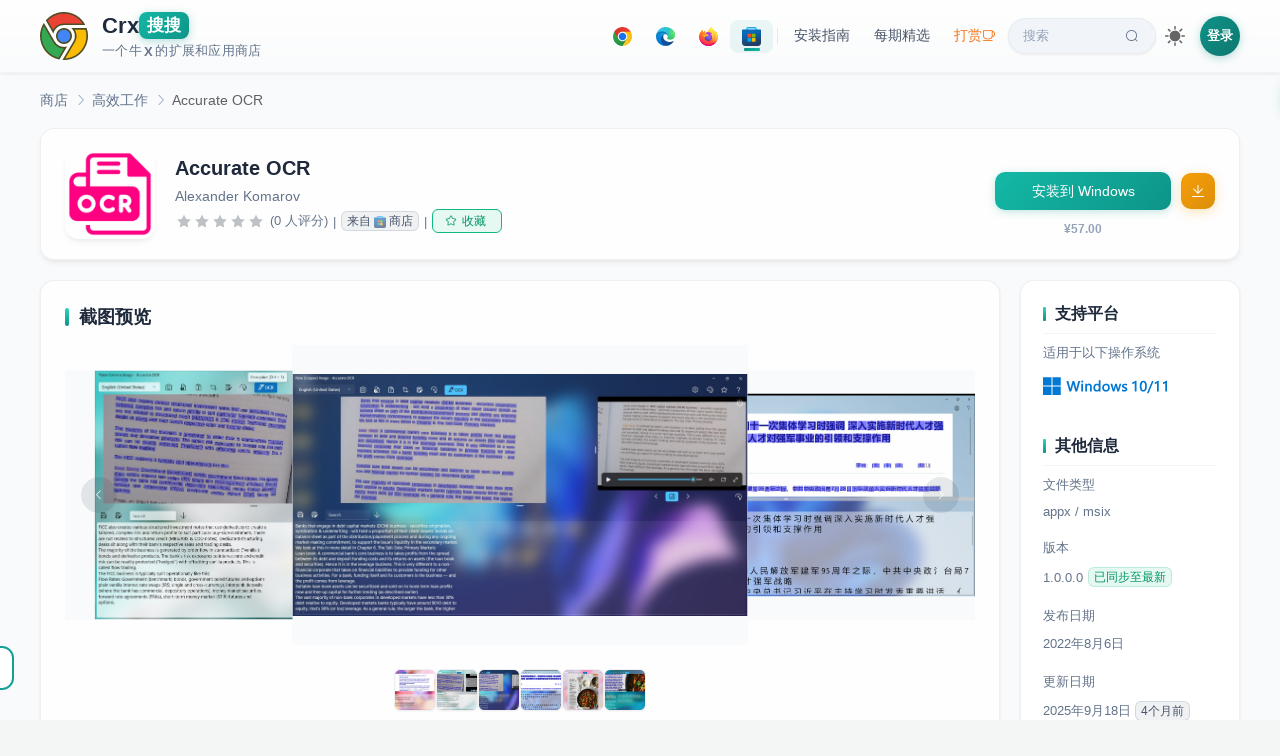

--- FILE ---
content_type: text/html; charset=utf-8
request_url: https://www.crxsoso.com/store/detail/9MZ4B0CVVJST
body_size: 10237
content:
<!doctype html>
<html lang="zh" data-n-head-ssr>
<head >
  <meta data-n-head="ssr" charset="utf-8"><meta data-n-head="ssr" name="viewport" content="width=device-width, initial-scale=1"><meta data-n-head="ssr" data-hid="keywords" name="keywords" content="Accurate OCR,高效工作,微软商店,离线安装"><meta data-n-head="ssr" data-hid="description" name="description" content="Accurate OCR"><meta data-n-head="ssr" data-hid="og:title" property="og:title" content="Accurate OCR"><meta data-n-head="ssr" data-hid="og:description" property="og:description" content="Accurate OCR"><meta data-n-head="ssr" data-hid="og:image" property="og:image" content="https://smimg.crxsoso.com/image/apps.50446.13877641904489982.dc3baf0b-cbfe-4229-a2ab-b1db4737bb95.ab55fe6e-c9b1-4718-8b5f-2249bb87d4e5"><meta data-n-head="ssr" data-hid="og:url" property="og:url" content="https://www.crxsoso.com/store/detail/9mz4b0cvvjst"><meta data-n-head="ssr" data-hid="og:type" property="og:type" content="website"><meta data-n-head="ssr" data-hid="theme" name="theme-color" content="#159f95"><title>Accurate OCR | Windows 应用 - Crx搜搜</title><link data-n-head="ssr" rel="dns-prefetch" href="//lhimg.crxsoso.com"><link data-n-head="ssr" rel="dns-prefetch" href="//smimg.crxsoso.com"><link data-n-head="ssr" rel="dns-prefetch" href="//amimg.crxsoso.com"><link data-n-head="ssr" rel="dns-prefetch" href="//c2.crxsoso.com"><link data-n-head="ssr" rel="dns-prefetch" href="//e2.crxsoso.com"><link data-n-head="ssr" rel="dns-prefetch" href="//f2.crxsoso.com"><link data-n-head="ssr" rel="dns-prefetch" href="//api.crxsoso.com"><link data-n-head="ssr" rel="preconnect" href="https://api.crxsoso.com" crossorigin="anonymous"><link data-n-head="ssr" rel="apple-touch-icon" sizes="180x180" href="/apple-touch-icon.png"><link data-n-head="ssr" rel="icon" type="image/png" sizes="32x32" href="/favicon-32x32.png"><link data-n-head="ssr" rel="icon" type="image/png" sizes="16x16" href="/favicon-16x16.png"><link data-n-head="ssr" rel="manifest" href="/site.webmanifest"><link data-n-head="ssr" rel="mask-icon" href="/safari-pinned-tab.svg" color="#5bbad5"><link data-n-head="ssr" rel="stylesheet" href="/libs/element-ui/index.css"><link data-n-head="ssr" rel="preload" as="font" crossorigin="anonymous" type="font/woff" href="/libs/element-ui/fonts/element-icons.woff"><link data-n-head="ssr" data-hid="canonical" rel="canonical" href="https://www.crxsoso.com/store/detail/9mz4b0cvvjst"><script data-n-head="ssr" src="/js/instantpage-5.1.1.min.js" type="module" defer></script><script data-n-head="ssr" type="application/ld+json">{"@context":"https://schema.org","@type":"SoftwareApplication","name":"Accurate OCR","description":"Accurate OCR","image":"https://smimg.crxsoso.com/image/apps.50446.13877641904489982.dc3baf0b-cbfe-4229-a2ab-b1db4737bb95.ab55fe6e-c9b1-4718-8b5f-2249bb87d4e5","url":"https://www.crxsoso.com/store/detail/9mz4b0cvvjst","applicationCategory":"DesktopApplication","operatingSystem":"Windows","offers":{"@type":"Offer","price":"0","priceCurrency":"CNY"},"author":{"@type":"Organization","name":"Alexander Komarov"}}</script><link rel="preload" href="/_nuxt/87c6e61.js" as="script"><link rel="preload" href="/_nuxt/d29b0b4.js" as="script"><link rel="preload" href="/_nuxt/13fac92.js" as="script"><link rel="preload" href="/_nuxt/8e25128.js" as="script"><link rel="preload" href="/_nuxt/c8bc7cc.js" as="script"><link rel="preload" href="/_nuxt/af379d6.js" as="script"><link rel="preload" href="/_nuxt/d545186.js" as="script"><link rel="preload" href="/_nuxt/f6b10f3.js" as="script"><link rel="preload" href="/_nuxt/4f5b3bf.js" as="script"><link rel="preload" href="/_nuxt/25a3cad.js" as="script"><link rel="preload" href="/_nuxt/797ba75.js" as="script"><link rel="preload" href="/_nuxt/cca6c18.js" as="script"><link rel="preload" href="/_nuxt/37590a2.js" as="script"><link rel="preload" href="/_nuxt/34d3338.js" as="script"><link rel="preload" href="/_nuxt/821ca15.js" as="script"><link rel="preload" href="/_nuxt/8b8b8be.js" as="script"><link rel="preload" href="/_nuxt/1cf6de9.js" as="script"><link rel="preload" href="/_nuxt/2b45991.js" as="script"><link rel="preload" href="/_nuxt/css/7a92e02.css" as="style"><link rel="preload" href="/_nuxt/3149c65.js" as="script"><link rel="preload" href="/_nuxt/4d230e4.js" as="script"><link rel="preload" href="/_nuxt/css/a2e9035.css" as="style"><link rel="preload" href="/_nuxt/8b06aad.js" as="script"><link rel="preload" href="/_nuxt/css/a5a7dcc.css" as="style"><link rel="preload" href="/_nuxt/d638070.js" as="script"><link rel="preload" href="/_nuxt/cdf0939.js" as="script"><link rel="preload" href="/_nuxt/5e34464.js" as="script"><link rel="preload" href="/_nuxt/a4d4179.js" as="script"><link rel="preload" href="/_nuxt/3c71798.js" as="script"><link rel="preload" href="/_nuxt/419ddad.js" as="script"><link rel="preload" href="/_nuxt/f94a46b.js" as="script"><link rel="preload" href="/_nuxt/css/a0313b1.css" as="style"><link rel="preload" href="/_nuxt/9086e3e.js" as="script"><link rel="preload" href="/_nuxt/421e641.js" as="script"><link rel="preload" href="/_nuxt/css/a03621a.css" as="style"><link rel="preload" href="/_nuxt/0d21ca1.js" as="script"><link rel="preload" href="/_nuxt/css/13883b9.css" as="style"><link rel="preload" href="/_nuxt/24c42a1.js" as="script"><link rel="preload" href="/_nuxt/css/b8209f6.css" as="style"><link rel="preload" href="/_nuxt/0e37f0e.js" as="script"><link rel="preload" href="/_nuxt/364da19.js" as="script"><link rel="preload" href="/_nuxt/css/c027a92.css" as="style"><link rel="preload" href="/_nuxt/be69c76.js" as="script"><link rel="preload" href="/_nuxt/a72bf2c.js" as="script"><link rel="preload" href="/_nuxt/css/76fae30.css" as="style"><link rel="preload" href="/_nuxt/2954577.js" as="script"><link rel="preload" href="/_nuxt/css/1f32cd3.css" as="style"><link rel="preload" href="/_nuxt/8791d1e.js" as="script"><link rel="preload" href="/_nuxt/css/b8c17d7.css" as="style"><link rel="preload" href="/_nuxt/a9ddfc7.js" as="script"><link rel="preload" href="/_nuxt/css/754172a.css" as="style"><link rel="preload" href="/_nuxt/a144a65.js" as="script"><link rel="preload" href="/_nuxt/css/225adc2.css" as="style"><link rel="preload" href="/_nuxt/38cf75b.js" as="script"><link rel="stylesheet" href="/_nuxt/css/7a92e02.css"><link rel="stylesheet" href="/_nuxt/css/a2e9035.css"><link rel="stylesheet" href="/_nuxt/css/a5a7dcc.css"><link rel="stylesheet" href="/_nuxt/css/a0313b1.css"><link rel="stylesheet" href="/_nuxt/css/a03621a.css"><link rel="stylesheet" href="/_nuxt/css/13883b9.css"><link rel="stylesheet" href="/_nuxt/css/b8209f6.css"><link rel="stylesheet" href="/_nuxt/css/c027a92.css"><link rel="stylesheet" href="/_nuxt/css/76fae30.css"><link rel="stylesheet" href="/_nuxt/css/1f32cd3.css"><link rel="stylesheet" href="/_nuxt/css/b8c17d7.css"><link rel="stylesheet" href="/_nuxt/css/754172a.css"><link rel="stylesheet" href="/_nuxt/css/225adc2.css">
</head>
<body >
<div data-server-rendered="true" id="__nuxt"><!----><div id="__layout"><div class="desktop"><!----> <div data-v-65bb7d52><div class="header-wrapper" data-v-68650ce8 data-v-65bb7d52><div class="header" data-v-68650ce8><a href="/" data-no-instant="yes" id="logo" title="Crx搜搜 - 浏览器扩展商店" class="flex nuxt-link-active" data-v-68650ce8><svg xmlns="http://www.w3.org/2000/svg" width="48" height="48" viewBox="0 0 150 150" class="svg-logo" data-v-68650ce8><path d="M21.2 26.4C35.1 11 54 2.5 74.8 2.5c26.1 0 49.8 13.7 62.8 36H80.4c-9 0-15.5.3-22.4 3.9-7.6 4-13.6 10.8-16.9 18.8L21.2 26.4z" fill="#ea4335" data-v-68650ce8></path><path d="M74.8 5c23.7 0 45.3 11.7 58.3 31H80.4c-9.4 0-16.1.3-23.5 4.2-6.6 3.5-12.2 9.1-15.9 15.7L24.3 26.8C37.6 12.7 55.4 5 74.8 5m0-5C54.1 0 33.3 8.5 18.1 26.1l23.7 41.2c2.3-9.9 8.8-18.3 17.4-22.8 6.5-3.4 12.6-3.6 21.2-3.6h61.4C128.1 14.2 101.6 0 74.8 0z" fill="#504c23" data-v-68650ce8></path><circle cx="75" cy="75" r="22.4" fill="#4285f4" data-v-68650ce8></circle><path d="M75 55.1a19.89 19.89 0 1 1 0 39.8C64 94.9 55 86 55 75s9-19.9 20-19.9m0-5c-13.8 0-25 11.1-25 24.9s11.2 24.9 25 24.9S99.9 88.7 99.9 75 88.7 50.1 75 50.1z" fill="#504c23" data-v-68650ce8></path><path d="M59.2 145.8c-23.1-5.1-41.6-20.5-50.9-42.5C-.6 82.3.9 58.5 12.1 39l31.1 54c6.9 11.8 18.4 18.6 31.6 18.6a40.28 40.28 0 0 0 4.9-.3l-20.5 34.5z" fill="#34a853" data-v-68650ce8></path><path d="M12.2 44.1L41 94.2c7.3 12.6 19.6 19.9 33.7 19.9h.3l-17 28.8c-10.4-2.6-19.8-7.3-27.9-14.1-8.4-7.1-15.2-16.2-19.5-26.5-8-18.9-7.3-40.1 1.6-58.2m0-10c-28.8 44.1-4 104.3 48.3 114.5l24.2-40.9c-3.2 1-6.6 1.4-9.9 1.4-11.2 0-22.5-5.5-29.4-17.4L12.2 34.1zm72.5 73.5c-.1 0-.1 0 0 0z" fill="#504c23" data-v-68650ce8></path><path d="M74.6 147.5l32-54.2c7.6-13.1 6.3-29.1-2.8-40.7h40.1c7.2 22 3.6 45.3-9.8 64.3-13.8 19.5-35.3 30.6-59 30.6h-.5z" fill="#fbbc05" data-v-68650ce8></path><path d="M142.1 55.1c6.2 20.7 2.6 42.5-10 60.4-12.5 17.7-31.7 28.3-53 29.5l29.7-50.3c7.2-12.6 6.9-27.6-.2-39.5h33.5m3.6-5.1H98.1c11.6 10.8 14.2 28.2 6.3 42l-34.1 57.8c1.6.1 3.2.1 4.8.1 51.4 0 87.8-51.1 70.6-99.9z" fill="#504c23" data-v-68650ce8></path></svg> <div class="title" data-v-68650ce8><div class="flex h1" style="gap:3px;" data-v-68650ce8><span data-v-68650ce8>Crx</span><span class="soso" data-v-68650ce8>搜搜</span></div> <div class="description flex" data-v-68650ce8>一个牛<span style="margin:0 2px;font-weight:600;" data-v-68650ce8>X</span>的扩展和应用商店</div></div></a> <div class="nav-desktop" data-v-68650ce8><div class="nav-pills" data-v-68650ce8><a href="/webstore/category/productivity-tools" title="点击进入 Chrome 扩展商店" class="nav-pill store-pill" data-v-68650ce8><div class="icon-svg icon-svg-chrome" style="height:19px;width:19px;flex:0 0 19px;" data-v-407ca8c6 data-v-68650ce8></div></a> <a href="/addon/category/extensions" title="点击进入 Edge 扩展商店" class="nav-pill store-pill" data-v-68650ce8><div class="icon-svg icon-svg-edge" style="height:19px;width:19px;flex:0 0 19px;" data-v-407ca8c6 data-v-68650ce8></div></a> <a href="/firefox/category/extensions" title="点击进入 Firefox 扩展商店" class="nav-pill store-pill" data-v-68650ce8><div class="icon-svg icon-svg-firefox" style="height:19px;width:19px;flex:0 0 19px;" data-v-407ca8c6 data-v-68650ce8></div></a> <a href="/store/category/TopFree?media=apps&amp;category=all" title="点击进入 Microsoft 应用商店" class="nav-pill store-pill is-active" data-v-68650ce8><div class="icon-svg icon-svg-microsoft" style="height:19px;width:19px;flex:0 0 19px;" data-v-407ca8c6 data-v-68650ce8></div></a> <span class="pill-divider" data-v-68650ce8></span> <a href="javascript:void(0);" class="nav-pill" data-v-68650ce8>
          安装指南
        </a> <a href="/articles" id="article" class="nav-pill" data-v-68650ce8>
          每期精选
        </a> <a href="/donate" title="支持我们" class="nav-pill donate-pill" data-v-68650ce8>
          打赏<i class="el-icon-coffee-cup" data-v-68650ce8></i></a> <a href="/search" id="search" class="nav-pill search-pill" data-v-68650ce8>
          搜索<i class="el-icon-search" data-v-68650ce8></i></a></div> <div class="theme-switch" data-v-5c060e02 data-v-68650ce8><div title="切换到深色主题" class="theme-switch-icon theme-switch-icon-light active" style="height:20px;width:20px;" data-v-5c060e02></div> <div title="切换到浅色主题" class="theme-switch-icon theme-switch-icon-dark" style="height:20px;width:20px;" data-v-5c060e02></div></div> <div class="flex" data-v-86bd9f58 data-v-68650ce8><span data-v-86bd9f58><div role="tooltip" id="el-popover-4464" aria-hidden="true" class="el-popover el-popper" style="width:320px;display:none;"><!----><div class="login-popover" data-v-86bd9f58><div class="popover-header" data-v-86bd9f58><div class="avatar-placeholder" data-v-86bd9f58><i class="el-icon-user" data-v-86bd9f58></i></div> <div class="header-text" data-v-86bd9f58><p class="welcome" data-v-86bd9f58>欢迎来到 Crx搜搜</p> <p class="subtitle" data-v-86bd9f58>登录解锁更多功能</p></div></div> <ul class="feature-list" data-v-86bd9f58><li data-v-86bd9f58><i class="el-icon-magic-stick" data-v-86bd9f58></i><span data-v-86bd9f58>下载历史版本</span></li> <li data-v-86bd9f58><i class="el-icon-odometer" data-v-86bd9f58></i><span data-v-86bd9f58>极速下载模式</span></li> <li data-v-86bd9f58><i class="el-icon-star-off" data-v-86bd9f58></i><span data-v-86bd9f58>收藏扩展/应用</span></li> <li data-v-86bd9f58><i class="el-icon-time" data-v-86bd9f58></i><span data-v-86bd9f58>查阅浏览足迹</span></li></ul> <div class="action-btns" data-v-86bd9f58><a href="/user/login?redirect=%2Fstore%2Fdetail%2F9MZ4B0CVVJST" class="btn-login" data-v-86bd9f58>登录</a> <a href="/user/register" class="btn-register" data-v-86bd9f58>注册</a></div></div> </div><span class="el-popover__reference-wrapper"><div class="login-link" data-v-86bd9f58>登录</div></span></span></div></div></div> <div class="el-dialog__wrapper iframe-dialog" style="display:none;" data-v-81f5bbcc data-v-68650ce8><div role="dialog" aria-modal="true" aria-label="dialog" class="el-dialog el-dialog--center" style="margin-top:10px;width:870px;"><div class="el-dialog__header"><span class="el-dialog__title"></span><!----></div><!----><!----></div></div> <a href="javascript:!(function(){window.trustedTypes&amp;&amp;window.trustedTypes.createPolicy&amp;&amp;window.trustedTypes.createPolicy(&quot;default&quot;,{createHTML:(e,t)=&gt;e});var e=window.location.href,t=/^https?:\/\/chrome\.google\.com\/webstore\/.+?\/([a-z]{32})(?=[\/#?]|$)/,n=/^https?:\/\/chromewebstore\.google\.com\/.+?\/([a-z]{32})(?=[\/#?]|$)/,r=/^https?:\/\/microsoftedge\.microsoft\.com\/addons\/.+?\/([a-z]{32})(?=[\/#?]|$)/,o=/^https?:\/\/addons.opera.com\/.*?extensions\/(?:details|download)\/([^\/?#]+)/i,c=/^https?:\/\/addons.mozilla.org\/.*?addon\/([^\/&lt;&gt;&quot;'?#]+)/,i=/^https?:\/\/(?:apps|www)\.microsoft\.com\/(?:store|p)\/.+?\/([a-zA-Z\d]{10,})(?=[\/#?]|$)/,s=&quot;https://www.crxsoso.com/?auto=1&amp;link=&quot;;document.body.innerHTML=document.body.innerHTML.replace(/chrome(webstore)?\.google\.com\/webstore/g,&quot;chrome.crxsoso.com/webstore&quot;).replace(/microsoftedge\.microsoft\.com\/addons/g,&quot;microsoftedge.crxsoso.com/addons&quot;).replace(/addons\.mozilla\.org/g,&quot;addons.crxsoso.com&quot;).replace(/(apps|www)\.microsoft\.com\/store/g,&quot;apps.crxsoso.com/store&quot;),t.test(e)||n.test(e)?window.location.href=e.replace(&quot;google.com&quot;,&quot;crxsoso.com&quot;):r.test(e)?window.location.href=e.replace(&quot;microsoft.com&quot;,&quot;crxsoso.com&quot;):c.test(e)?window.location.href=s+encodeURIComponent(e):&quot;&quot;!=(e=window.prompt(&quot;您可以通过以下3种方式下载扩展/应用： (v3.0)\n\n1. 可以在 Chrome/Edge/Firefox/Microsoft 商店详情页点本按钮会自动跳转\n2. 可以输入扩展/应用名称，例如：油猴，微信\n3. 可以输入扩展链接，例如：https://chrome.google.com/webstore/detail/tampermonkey/dhdgffkkebhmkfjojejmpbldmpobfkfo&quot;))&amp;&amp;null!=e&amp;&amp;(t.test(e)||n.test(e)||r.test(e)||c.test(e)||i.test(e)?window.location.href=s+encodeURIComponent(e):window.location.href=&quot;https://www.crxsoso.com/search?keyword=&quot;+encodeURIComponent(e))})();" title="把我拖到书签栏试试吧！" class="bookmark-badge" data-v-68650ce8><span class="badge-icon" data-v-68650ce8>🔍</span> <span class="badge-text" data-v-68650ce8>Crx搜搜</span></a></div> <div class="addon-detail" data-v-65bb7d52><div class="container" data-v-65bb7d52><div aria-label="Breadcrumb" role="navigation" class="el-breadcrumb addon-breadcrumb el1" data-v-65bb7d52><span class="el-breadcrumb__item" style="float:none;" data-v-65bb7d52><span role="link" class="el-breadcrumb__inner"><a href="/store/category/TopFree?media=apps&amp;category=all" title="返回商店首页" data-v-65bb7d52>商店</a></span><span role="presentation" class="el-breadcrumb__separator"></span></span> <span class="el-breadcrumb__item" style="float:none;margin-left:-6px;" data-v-65bb7d52><span role="link" class="el-breadcrumb__inner"><a href="/store/category/TopFree?media=apps&amp;category=Productivity" data-v-65bb7d52>高效工作</a></span><span role="presentation" class="el-breadcrumb__separator"></span></span> <span class="el-breadcrumb__item" style="float:none;margin-left:-6px;" data-v-65bb7d52><span role="link" class="el-breadcrumb__inner">Accurate OCR</span><span role="presentation" class="el-breadcrumb__separator"></span></span></div> <div class="block sticky" data-v-65bb7d52><div class="main-content" data-v-65bb7d52><div class="el-image logo" style="background-color:transparent;" data-v-65bb7d52><div class="el-image__placeholder"></div><!----></div> <div data-v-65bb7d52><div class="name el2" data-v-65bb7d52>Accurate OCR</div> <div class="author" data-v-65bb7d52>Alexander Komarov</div> <div class="info" data-v-65bb7d52><div role="slider" aria-valuenow="0" aria-valuetext="" aria-valuemin="0" aria-valuemax="5" tabindex="0" class="el-rate" data-v-65bb7d52><span class="el-rate__item" style="cursor:auto;"><i class="el-rate__icon el-icon-star-on" style="color:#bdc1c6;"><!----></i></span><span class="el-rate__item" style="cursor:auto;"><i class="el-rate__icon el-icon-star-on" style="color:#bdc1c6;"><!----></i></span><span class="el-rate__item" style="cursor:auto;"><i class="el-rate__icon el-icon-star-on" style="color:#bdc1c6;"><!----></i></span><span class="el-rate__item" style="cursor:auto;"><i class="el-rate__icon el-icon-star-on" style="color:#bdc1c6;"><!----></i></span><span class="el-rate__item" style="cursor:auto;"><i class="el-rate__icon el-icon-star-on" style="color:#bdc1c6;"><!----></i></span><!----></div> <span title="平均评分为0星（总分为5星）。0位用户评价了此项内容。" class="ml5" data-v-65bb7d52>(0 人评分)</span> <span class="ml5 mr5" data-v-65bb7d52>|</span> <span class="hand el-tag el-tag--info el-tag--mini el-tag--light" data-v-65bb7d52><span title="点击跳转到 Microsoft 原始商店" class="flex" data-v-65bb7d52>来自 <div class="icon-svg icon-svg-microsoft" style="height:12px;width:12px;flex:0 0 12px;margin:0 3px;opacity:0.6;" data-v-407ca8c6 data-v-65bb7d52></div> 商店</span></span> <span class="ml5 mr5" data-v-65bb7d52>|</span> <div id="favourite" style="display:none;" data-v-44d26158 data-v-65bb7d52><button type="button" class="el-button el-tooltip pc-btn el-button--success el-button--mini is-plain" data-v-44d26158 data-v-44d26158><!----><i class="el-icon-star-off"></i><span>收藏</span></button></div></div></div></div> <div class="sidebar" style="justify-content: center" data-v-65bb7d52><button type="button" id="online" class="el-button el-button--primary" style="width:80%;" data-v-65bb7d52><!----><!----><span>获取应用中...</span></button> <div class="question flex-center" style="width: 80%;" data-v-65bb7d52><!----> <b data-v-65bb7d52>¥57.00</b> <!----></div></div></div> <!----> <div class="block" data-v-65bb7d52><div class="main-content" style="align-items: flex-start" data-v-65bb7d52><div style="width: 100%;" data-v-65bb7d52><div class="content-card mt20" data-v-65bb7d52><h3 data-v-65bb7d52>截图预览</h3> <div class="mb20 el-carousel el-carousel--horizontal el-carousel--card" data-v-65bb7d52><div class="el-carousel__container" style="height:300px;"><button type="button" class="el-carousel__arrow el-carousel__arrow--left"><i class="el-icon-arrow-left"></i></button><button type="button" class="el-carousel__arrow el-carousel__arrow--right"><i class="el-icon-arrow-right"></i></button><div class="el-carousel__item el-carousel__item--card" style="transform:translateX(0px) scale(1);ms-transform:translateX(0px) scale(1);webkit-transform:translateX(0px) scale(1);display:none;" data-v-65bb7d52><div class="el-carousel__mask"></div><div class="el-image slide" data-v-65bb7d52><div class="el-image__placeholder"></div><!----></div></div><div class="el-carousel__item el-carousel__item--card" style="transform:translateX(0px) scale(1);ms-transform:translateX(0px) scale(1);webkit-transform:translateX(0px) scale(1);display:none;" data-v-65bb7d52><div class="el-carousel__mask"></div><div class="el-image slide" data-v-65bb7d52><div class="el-image__placeholder"></div><!----></div></div><div class="el-carousel__item el-carousel__item--card" style="transform:translateX(0px) scale(1);ms-transform:translateX(0px) scale(1);webkit-transform:translateX(0px) scale(1);display:none;" data-v-65bb7d52><div class="el-carousel__mask"></div><div class="el-image slide" data-v-65bb7d52><div class="el-image__placeholder"></div><!----></div></div><div class="el-carousel__item el-carousel__item--card" style="transform:translateX(0px) scale(1);ms-transform:translateX(0px) scale(1);webkit-transform:translateX(0px) scale(1);display:none;" data-v-65bb7d52><div class="el-carousel__mask"></div><div class="el-image slide" data-v-65bb7d52><div class="el-image__placeholder"></div><!----></div></div><div class="el-carousel__item el-carousel__item--card" style="transform:translateX(0px) scale(1);ms-transform:translateX(0px) scale(1);webkit-transform:translateX(0px) scale(1);display:none;" data-v-65bb7d52><div class="el-carousel__mask"></div><div class="el-image slide" data-v-65bb7d52><div class="el-image__placeholder"></div><!----></div></div><div class="el-carousel__item el-carousel__item--card" style="transform:translateX(0px) scale(1);ms-transform:translateX(0px) scale(1);webkit-transform:translateX(0px) scale(1);display:none;" data-v-65bb7d52><div class="el-carousel__mask"></div><div class="el-image slide" data-v-65bb7d52><div class="el-image__placeholder"></div><!----></div></div></div><!----></div> <ul class="indicator-list" data-v-65bb7d52><li class="item" data-v-65bb7d52><div class="el-image el-tooltip image" style="width:40px;height:40px;" data-v-65bb7d52 data-v-65bb7d52><div class="el-image__placeholder"></div><!----></div></li><li class="item" data-v-65bb7d52><div class="el-image el-tooltip image" style="width:40px;height:40px;" data-v-65bb7d52 data-v-65bb7d52><div class="el-image__placeholder"></div><!----></div></li><li class="item" data-v-65bb7d52><div class="el-image el-tooltip image" style="width:40px;height:40px;" data-v-65bb7d52 data-v-65bb7d52><div class="el-image__placeholder"></div><!----></div></li><li class="item" data-v-65bb7d52><div class="el-image el-tooltip image" style="width:40px;height:40px;" data-v-65bb7d52 data-v-65bb7d52><div class="el-image__placeholder"></div><!----></div></li><li class="item" data-v-65bb7d52><div class="el-image el-tooltip image" style="width:40px;height:40px;" data-v-65bb7d52 data-v-65bb7d52><div class="el-image__placeholder"></div><!----></div></li><li class="item" data-v-65bb7d52><div class="el-image el-tooltip image" style="width:40px;height:40px;" data-v-65bb7d52 data-v-65bb7d52><div class="el-image__placeholder"></div><!----></div></li></ul></div> <div class="content-card mt20" data-v-65bb7d52><h3 data-v-65bb7d52>概述
                <div class="flex-center" data-v-65bb7d52><div id="translate" class="translate" data-v-65bb7d52><div class="icon-svg icon-svg-translate" style="height:16px;width:16px;flex:0 0 16px;" data-v-407ca8c6 data-v-65bb7d52></div>
                    翻译
                  </div></div></h3> <div class="rich" data-v-65bb7d52>This OCR tool allows you to recognize text from cameras, images, screenshots, PDFs, and video files in 25 different languages. You can open, drop, or paste image, PDF, and video files, or use the camera to capture pictures directly for instant text recognition.

Recognize text in:

•	Images: Rotate, crop, and save in various formats to refine the image for the best text recognition results.

•	Camera: Capture images to recognize text instantly. Equipped with video stabilization and a set of controls including brightness, contrast, focus, hue, white balance, exposure, zoom, pan, tilt, rotation, backlight compensation, and powerline frequency. 

•	PDF: Navigate easily through pages with left and right buttons and rotate pages as needed for optimal reading.

•	Video: Use play, frame forward, and frame backward buttons to find and extract the exact frame required for OCR, with rotation support.

OCR capabilities:

•	Recognize text in English, Czech, Danish, Dutch, Finnish, French, German, Hungarian, Italian, Norwegian, Polish, Portuguese, Romanian, Serbian (Cyrillic and Latin), Slovak, Spanish, Swedish, Greek, Japanese, Russian, Turkish, Simplified and Traditional Chinese, and Korean.

•	Supports a wide range of file formats, including Adobe PDF files, various image types (JPEG, JPG, PNG, BMP, GIF, TIF, TIFF, JXR, HEIF, HEIC), and popular video formats (WMV, MP4, AVI, MOV). It also allows pasting snapshots and files directly from the clipboard.

•	Present recognized text either by lines or as continuous text.

This tool addresses a broad range of OCR needs with detailed features across multiple media and extensive language options.</div></div> <!----> <!----> <div class="content-card mt20" data-v-65bb7d52><h3 data-v-65bb7d52>系统要求</h3> <div class="rich" data-v-65bb7d52><p data-v-65bb7d52><b data-v-65bb7d52>适用平台</b>：<span data-v-65bb7d52>电脑, Surface Hub</span></p><p data-v-65bb7d52><b data-v-65bb7d52>操作系统</b>：<span data-v-65bb7d52>Windows 10 版本 18362.0 或更高版本</span></p></div></div> <!----> <div id="comment" class="comment-wrapper" data-v-65bb7d52><h3 data-v-65bb7d52>来自商店的评价 (0)
                <!----></h3> <div class="comment-filters" data-v-65bb7d52><div role="radiogroup" class="el-radio-group" data-v-65bb7d52><label role="radio" aria-checked="true" tabindex="0" class="el-radio-button el-radio-button--small is-active" data-v-65bb7d52><input type="radio" tabindex="-1" autocomplete="off" value="CN" checked="checked" class="el-radio-button__orig-radio"><span class="el-radio-button__inner" style="background-color:;border-color:;box-shadow:;color:;">中文<!----></span></label> <label role="radio" tabindex="-1" class="el-radio-button el-radio-button--small" data-v-65bb7d52><input type="radio" tabindex="-1" autocomplete="off" value="US" class="el-radio-button__orig-radio"><span class="el-radio-button__inner">英文<!----></span></label></div> <div role="radiogroup" class="el-radio-group" data-v-65bb7d52><label role="radio" tabindex="-1" class="el-radio-button el-radio-button--small" data-v-65bb7d52><input type="radio" tabindex="-1" autocomplete="off" value="1" class="el-radio-button__orig-radio"><span class="el-radio-button__inner">最近<!----></span></label> <label role="radio" aria-checked="true" tabindex="0" class="el-radio-button el-radio-button--small is-active" data-v-65bb7d52><input type="radio" tabindex="-1" autocomplete="off" value="5" checked="checked" class="el-radio-button__orig-radio"><span class="el-radio-button__inner" style="background-color:;border-color:;box-shadow:;color:;">最有帮助<!----></span></label></div></div> <!----> <div class="c9 mt20 pb10 fz14" data-v-65bb7d52>尚无人评价此扩展，查看 <a href="javascript:;" data-v-65bb7d52>其他语言</a></div></div> <!----> <!----> <div class="twikoo-wrapper" data-v-65bb7d52><h3 data-v-65bb7d52>留言</h3> <div id="sosokoo" data-v-7d31c72e data-v-65bb7d52></div></div></div></div> <div class="sidebar" data-v-65bb7d52><div id="right-info" data-v-65bb7d52><h3 data-v-65bb7d52>支持平台</h3> <div data-v-65bb7d52>适用于以下操作系统</div> <div class="mt15 flex" data-v-65bb7d52><div class="browser-icon-list" style="margin:-5px -5px;" data-v-ce36db8a data-v-65bb7d52><!----></div></div> <h3 class="mt40" data-v-65bb7d52>其他信息</h3> <div data-v-65bb7d52>文件类型</div> <div class="mt10 c9 flex" data-v-65bb7d52>appx / msix</div> <div class="mt20" data-v-65bb7d52>版本</div> <div class="mt10 c9 flex" data-v-65bb7d52>1.0.0.0
                <span class="el-tooltip ml5 el-tag el-tag--success el-tag--mini el-tag--light" data-v-65bb7d52 data-v-65bb7d52>已同步至最新</span></div> <div class="mt20" data-v-65bb7d52>发布日期</div> <div class="mt10 c9" data-v-65bb7d52>2022年8月6日</div> <div class="mt20" data-v-65bb7d52>更新日期</div> <div class="mt10 c9" data-v-65bb7d52>2025年9月18日
              <span class="el-tag el-tag--info el-tag--mini el-tag--light" data-v-65bb7d52>4个月前</span></div> <div class="mt20" data-v-65bb7d52>大小</div> <div class="mt10 c9" data-v-65bb7d52>29.73MiB</div> <div class="mt20" data-v-65bb7d52>语言</div> <div class="mt10 c9" data-v-65bb7d52><span data-v-65bb7d52><div role="tooltip" id="el-popover-3955" aria-hidden="true" class="el-popover el-popper el-popover--plain" style="width:240px;display:none;"><!---->英语(美国)</div><span class="el-popover__reference-wrapper"><span class="blue hand" data-v-65bb7d52>查看全部1种支持的语言</span></span></span></div> <div class="mt20" data-v-65bb7d52>权限</div> <div class="mt10 c9" data-v-65bb7d52><a href="javascript:;" rel="nofollow noreferrer" data-v-65bb7d52>查看全部1项权限</a></div> <div class="mt20" data-v-65bb7d52>所属类别</div> <div class="mt10 c9" data-v-65bb7d52><a href="/store/category/TopFree?media=apps&amp;category=Productivity" data-v-65bb7d52>高效工作</a></div> <div class="mt20" data-v-65bb7d52>开发者</div> <div class="mt10 c9" data-v-65bb7d52><a href="mailto:alexanderkomarov@outlook.com" target="_blank" rel="nofollow noreferrer" data-v-65bb7d52>与开发者联系</a></div> <div class="mt20" data-v-65bb7d52>条款</div> <div class="mt10 c9" data-v-65bb7d52><a href="https://cdn.storeedgefd.dsx.mp.microsoft.com/wus2/privacy-policy-storage/25574640/00013877641904489982/1152921505699645530/privacy_policy_541f751b-b938-49f4-a5c3-35ac75360fb0.txt" target="_blank" rel="nofollow noreferrer" data-v-65bb7d52>隐私协议</a></div></div> <div class="hover-animate" style="margin:20px 0;" data-v-589896ac data-v-65bb7d52></div></div></div></div></div> <div title="使用技巧" class="intro-help" data-v-65bb7d52><i class="el-icon-s-opportunity"></i></div> <div class="el-dialog__wrapper app-dialog" style="display:none;" data-v-9a8746da data-v-65bb7d52><div role="dialog" aria-modal="true" aria-label="dialog" class="el-dialog el-dialog--center" style="margin-top:10px;width:860px;"><div class="el-dialog__header"><span class="el-dialog__title"></span><button type="button" aria-label="Close" class="el-dialog__headerbtn"><i class="el-dialog__close el-icon el-icon-close"></i></button></div><!----><!----></div></div> <div class="el-dialog__wrapper iframe-dialog" style="display:none;" data-v-97c29afc data-v-65bb7d52><div role="dialog" aria-modal="true" aria-label="dialog" class="el-dialog el-dialog--center" style="margin-top:10px;width:800px;"><div class="el-dialog__header"><span class="el-dialog__title"></span><!----></div><!----><!----></div></div> <div class="el-dialog__wrapper iframe-dialog md-preview-dialog" style="display:none;" data-v-5abdd7af data-v-65bb7d52><div role="dialog" aria-modal="true" aria-label="dialog" class="el-dialog el-dialog--center" style="margin-top:6vh;width:820px;"><div class="el-dialog__header"><span class="el-dialog__title"></span><!----></div><!----><!----></div></div> <div class="footer-wrapper" data-v-5e349def data-v-65bb7d52><div class="footer-top" data-v-5e349def><div class="footer-container" data-v-5e349def><div class="row" data-v-5e349def><div class="col-12" data-v-5e349def><div class="title" data-v-5e349def>扩展程序</div> <ul data-v-5e349def><li data-v-5e349def><a href="/webstore/category/productivity-tools" class="el1" data-v-5e349def>工具</a></li><li data-v-5e349def><a href="/webstore/category/productivity-workflow" class="el1" data-v-5e349def>工作流程与规划</a></li><li data-v-5e349def><a href="/webstore/category/productivity-communication" class="el1" data-v-5e349def>沟通</a></li><li data-v-5e349def><a href="/webstore/category/productivity-education" class="el1" data-v-5e349def>教育</a></li><li data-v-5e349def><a href="/webstore/category/productivity-developer" class="el1" data-v-5e349def>开发者工具</a></li><li data-v-5e349def><a href="/webstore/category/lifestyle-shopping" class="el1" data-v-5e349def>购物</a></li><li data-v-5e349def><a href="/webstore/category/lifestyle-household" class="el1" data-v-5e349def>家居</a></li><li data-v-5e349def><a href="/webstore/category/lifestyle-well_being" class="el1" data-v-5e349def>健康</a></li><li data-v-5e349def><a href="/webstore/category/lifestyle-travel" class="el1" data-v-5e349def>旅游</a></li><li data-v-5e349def><a href="/webstore/category/lifestyle-social" class="el1" data-v-5e349def>社交</a></li><li data-v-5e349def><a href="/webstore/category/lifestyle-news" class="el1" data-v-5e349def>新闻与天气</a></li><li data-v-5e349def><a href="/webstore/category/lifestyle-art" class="el1" data-v-5e349def>艺术与设计</a></li><!----><!----><!----><!----><!----><!----></ul></div> <div class="col-4" data-v-5e349def><div class="title" data-v-5e349def>主题背景</div> <ul data-v-5e349def><li data-v-5e349def><a href="/webstore/category/colors" class="el1" data-v-5e349def>颜色</a></li><li data-v-5e349def><a href="/webstore/category/animals" class="el1" data-v-5e349def>动物</a></li><li data-v-5e349def><a href="/webstore/category/minimalist" class="el1" data-v-5e349def>简约主义</a></li><li data-v-5e349def><a href="/webstore/category/cars" class="el1" data-v-5e349def>汽车</a></li><!----><!----><!----><!----><!----><!----><!----></ul></div> <div class="col-4" data-v-5e349def><div class="title" data-v-5e349def>支持与服务</div> <ul data-v-5e349def><li data-v-5e349def><a href="https://www.youxiaohou.com" target="_blank" data-v-5e349def>油小猴</a></li> <li data-v-5e349def><a href="/sitemap.xml" target="_blank" data-v-5e349def>网站地图</a></li> <li data-v-5e349def><a href="/changelog" title="查看网站更新日志" data-v-5e349def>更新日志</a></li> <li data-v-5e349def><a href="/links" data-v-5e349def>友情链接</a></li></ul></div> <div class="col-4" data-v-5e349def><div class="title" data-v-5e349def>扩展/应用商店</div> <ul data-v-5e349def><li data-v-5e349def><a href="/webstore/category/productivity-tools" title="访问站内 Chrome 扩展商店" class="flex" data-v-5e349def><div class="icon-svg mr5 icon-svg-chrome icon-grayscale" style="height:16px;width:16px;flex:0 0 16px;" data-v-407ca8c6 data-v-5e349def></div> <div data-v-5e349def>Chrome 扩展商店</div></a></li> <li data-v-5e349def><a href="/addon/category/extensions" title="访问站内 Edge 扩展商店" class="flex" data-v-5e349def><div class="icon-svg mr5 icon-svg-edge icon-grayscale" style="height:16px;width:16px;flex:0 0 16px;" data-v-407ca8c6 data-v-5e349def></div> <div data-v-5e349def>Edge 扩展商店</div></a></li> <li data-v-5e349def><a href="/firefox/category/extensions" title="访问站内 Firefox 扩展商店" class="flex" data-v-5e349def><div class="icon-svg mr5 icon-svg-firefox icon-grayscale" style="height:16px;width:16px;flex:0 0 16px;" data-v-407ca8c6 data-v-5e349def></div> <div data-v-5e349def>Firefox 扩展商店</div></a></li> <li data-v-5e349def><a href="/store/category/TopFree?media=apps&amp;category=all" title="访问站内 Microsoft 应用商店" class="flex" data-v-5e349def><div class="icon-svg mr5 icon-svg-microsoft icon-grayscale" style="height:16px;width:16px;flex:0 0 16px;" data-v-407ca8c6 data-v-5e349def></div> <div data-v-5e349def>Microsoft 应用商店</div></a></li></ul></div></div></div></div> <div class="footer-bottom no-dark-mode" data-v-5e349def><div class="container" data-v-5e349def><div class="footer-text" data-v-5e349def>Designed by <b data-v-5e349def><a href="https://www.crxsoso.com" data-v-5e349def>Crx搜搜™</a></b></div></div></div></div></div> <!----> <div data-v-7b53d934></div></div></div></div><script>window.__NUXT__=(function(a,b,c,d,e,f,g,h,i,j,k,l,m,n,o,p,q,r,s){return {layout:"default",data:[{detail:{productId:"9mz4b0cvvjst",categoryId:"Productivity",title:"Accurate OCR",iconUrl:"https:\u002F\u002Fsmimg.crxsoso.com\u002Fimage\u002Fapps.50446.13877641904489982.dc3baf0b-cbfe-4229-a2ab-b1db4737bb95.ab55fe6e-c9b1-4718-8b5f-2249bb87d4e5",iconUrlBackground:c,publisherName:"Alexander Komarov",averageRating:i,ratingCount:i,displayPrice:"¥57.00",screenshots:[{imageType:d,backgroundColor:c,foregroundColor:a,caption:a,imagePositionInfo:"Desktop\u002F0",url:"https:\u002F\u002Fsmimg.crxsoso.com\u002Fimage\u002Fapps.51076.13877641904489982.dc3baf0b-cbfe-4229-a2ab-b1db4737bb95.24f43ab8-cba2-41ec-ad59-392c848fa99f",height:j,width:k},{imageType:d,backgroundColor:c,foregroundColor:a,caption:a,imagePositionInfo:"Desktop\u002F1",url:"https:\u002F\u002Fsmimg.crxsoso.com\u002Fimage\u002Fapps.46738.13877641904489982.dc3baf0b-cbfe-4229-a2ab-b1db4737bb95.6b2ffe83-7fc6-45a7-ba4a-10479a032cce",height:g,width:h},{imageType:d,backgroundColor:c,foregroundColor:a,caption:a,imagePositionInfo:"Desktop\u002F2",url:"https:\u002F\u002Fsmimg.crxsoso.com\u002Fimage\u002Fapps.37810.13877641904489982.dc3baf0b-cbfe-4229-a2ab-b1db4737bb95.9c788e14-7755-4f4c-98a6-9c392dccd848",height:j,width:k},{imageType:d,backgroundColor:c,foregroundColor:a,caption:a,imagePositionInfo:"Desktop\u002F3",url:"https:\u002F\u002Fsmimg.crxsoso.com\u002Fimage\u002Fapps.55026.13877641904489982.b4a8e048-a556-46f7-89a3-beac18010ae6.8e690bc8-bf7a-4b85-9c12-fadb787e5b01",height:1030,width:1922},{imageType:d,backgroundColor:c,foregroundColor:a,caption:a,imagePositionInfo:"Desktop\u002F4",url:"https:\u002F\u002Fsmimg.crxsoso.com\u002Fimage\u002Fapps.28856.13877641904489982.dc3baf0b-cbfe-4229-a2ab-b1db4737bb95.89251b83-8af2-4166-ab8e-17f02e242628",height:g,width:h},{imageType:d,backgroundColor:c,foregroundColor:a,caption:a,imagePositionInfo:"Desktop\u002F5",url:"https:\u002F\u002Fsmimg.crxsoso.com\u002Fimage\u002Fapps.10000.13877641904489982.dc3baf0b-cbfe-4229-a2ab-b1db4737bb95.da4b64d2-b24f-4fcc-bbda-de4bb5055cc8",height:g,width:h}],description:"This OCR tool allows you to recognize text from cameras, images, screenshots, PDFs, and video files in 25 different languages. You can open, drop, or paste image, PDF, and video files, or use the camera to capture pictures directly for instant text recognition.\n\nRecognize text in:\n\n•\tImages: Rotate, crop, and save in various formats to refine the image for the best text recognition results.\n\n•\tCamera: Capture images to recognize text instantly. Equipped with video stabilization and a set of controls including brightness, contrast, focus, hue, white balance, exposure, zoom, pan, tilt, rotation, backlight compensation, and powerline frequency. \n\n•\tPDF: Navigate easily through pages with left and right buttons and rotate pages as needed for optimal reading.\n\n•\tVideo: Use play, frame forward, and frame backward buttons to find and extract the exact frame required for OCR, with rotation support.\n\nOCR capabilities:\n\n•\tRecognize text in English, Czech, Danish, Dutch, Finnish, French, German, Hungarian, Italian, Norwegian, Polish, Portuguese, Romanian, Serbian (Cyrillic and Latin), Slovak, Spanish, Swedish, Greek, Japanese, Russian, Turkish, Simplified and Traditional Chinese, and Korean.\n\n•\tSupports a wide range of file formats, including Adobe PDF files, various image types (JPEG, JPG, PNG, BMP, GIF, TIF, TIFF, JXR, HEIF, HEIC), and popular video formats (WMV, MP4, AVI, MOV). It also allows pasting snapshots and files directly from the clipboard.\n\n•\tPresent recognized text either by lines or as continuous text.\n\nThis tool addresses a broad range of OCR needs with detailed features across multiple media and extensive language options.",features:a,developerEmail:"alexanderkomarov@outlook.com",supportUrl:a,systemRequirements:{minimum:{title:"最低要求",items:[{level:e,itemCode:l,name:m,description:n,isValidationPassed:b,priority:f},{level:e,itemCode:o,name:p,description:q,validationHint:r,isValidationPassed:b,priority:f}]},recommended:{title:"推荐",items:[{level:e,itemCode:l,name:m,description:n,isValidationPassed:b,priority:f},{level:e,itemCode:o,name:p,description:q,validationHint:r,isValidationPassed:b,priority:f}]}},lastUpdateDateUtc:"2025-09-18",releaseDateUtc:"2022-08-06",supportedLanguages:["英语(美国)"],privacyUrl:"https:\u002F\u002Fcdn.storeedgefd.dsx.mp.microsoft.com\u002Fwus2\u002Fprivacy-policy-storage\u002F25574640\u002F00013877641904489982\u002F1152921505699645530\u002Fprivacy_policy_541f751b-b938-49f4-a5c3-35ac75360fb0.txt",version:"1.0.0.0",manifest:"{\n  \"permissions\": [\n    \"使用网络摄像头\"\n  ]\n}",permissions:["使用网络摄像头"],size:"29.73MiB",mediaType:"apps",lastUpdateDate:"2025-09-18T09:49:52Z",packageFamilyNames:["38223AlexanderKomarov.AccurateOCR_c8g5cr3yv68mt"],translateKey:"microsoft:translate:desc:9mz4b0cvvjst",publisherWebsiteUri:a,descriptionTranslated:a},sw:{translateSearch:b,translateCategory:b,translateComment:b,autoTranslate:b,koo:b}}],fetch:{},error:s,serverRendered:b,routePath:"\u002Fstore\u002Fdetail\u002F9MZ4B0CVVJST",config:{_app:{basePath:"\u002F",assetsPath:"\u002F_nuxt\u002F",cdnURL:s}}}}("",true,"transparent","screenshot","HardBlock","Default",1002,1282,0,1020,1920,"dvc","适用平台","电脑, Surface Hub","ops","操作系统","Windows 10 版本 18362.0 或更高版本","必需",null));</script><script src="/_nuxt/87c6e61.js" defer></script><script src="/_nuxt/be69c76.js" defer></script><script src="/_nuxt/a72bf2c.js" defer></script><script src="/_nuxt/2954577.js" defer></script><script src="/_nuxt/8791d1e.js" defer></script><script src="/_nuxt/a9ddfc7.js" defer></script><script src="/_nuxt/a144a65.js" defer></script><script src="/_nuxt/38cf75b.js" defer></script><script src="/_nuxt/d29b0b4.js" defer></script><script src="/_nuxt/13fac92.js" defer></script><script src="/_nuxt/8e25128.js" defer></script><script src="/_nuxt/c8bc7cc.js" defer></script><script src="/_nuxt/af379d6.js" defer></script><script src="/_nuxt/d545186.js" defer></script><script src="/_nuxt/f6b10f3.js" defer></script><script src="/_nuxt/4f5b3bf.js" defer></script><script src="/_nuxt/25a3cad.js" defer></script><script src="/_nuxt/797ba75.js" defer></script><script src="/_nuxt/cca6c18.js" defer></script><script src="/_nuxt/37590a2.js" defer></script><script src="/_nuxt/34d3338.js" defer></script><script src="/_nuxt/821ca15.js" defer></script><script src="/_nuxt/8b8b8be.js" defer></script><script src="/_nuxt/1cf6de9.js" defer></script><script src="/_nuxt/2b45991.js" defer></script><script src="/_nuxt/3149c65.js" defer></script><script src="/_nuxt/4d230e4.js" defer></script><script src="/_nuxt/8b06aad.js" defer></script><script src="/_nuxt/d638070.js" defer></script><script src="/_nuxt/cdf0939.js" defer></script><script src="/_nuxt/5e34464.js" defer></script><script src="/_nuxt/a4d4179.js" defer></script><script src="/_nuxt/3c71798.js" defer></script><script src="/_nuxt/419ddad.js" defer></script><script src="/_nuxt/f94a46b.js" defer></script><script src="/_nuxt/9086e3e.js" defer></script><script src="/_nuxt/421e641.js" defer></script><script src="/_nuxt/0d21ca1.js" defer></script><script src="/_nuxt/24c42a1.js" defer></script><script src="/_nuxt/0e37f0e.js" defer></script><script src="/_nuxt/364da19.js" defer></script>
<script charset="UTF-8" id="LA_COLLECT" src="//sdk.51.la/js-sdk-pro.min.js"></script>
<script src="//sdk.51.la/perf/js-sdk-perf.min.js" crossorigin="anonymous"></script>
<script>window.LA&&LA.init({id:"JGOu7uJiVgd4AGfu",ck:"JGOu7uJiVgd4AGfu"}),window.LingQue&&(new LingQue.Monitor).init({id:"JZpXJKn5wQ3HOMi4"})</script>
</body>
</html>


--- FILE ---
content_type: text/css; charset=UTF-8
request_url: https://www.crxsoso.com/_nuxt/css/c027a92.css
body_size: 95
content:
.pc-btn[data-v-44d26158]{padding:5px 15px 5px 12px}.mobile-btn[data-v-44d26158]{font-size:20px;height:40px;padding:0 20px}.browser-icon-list[data-v-ce36db8a]{align-items:center;display:flex;flex-wrap:wrap}.hover-animate[data-v-589896ac]{opacity:.92;transition:opacity .3s}.hover-animate[data-v-589896ac]:hover{opacity:1;transition:opacity .3s}

--- FILE ---
content_type: text/css; charset=UTF-8
request_url: https://www.crxsoso.com/_nuxt/css/1f32cd3.css
body_size: 2
content:
code[data-v-9a8746da]{background-color:rgba(27,31,35,.05);border-radius:3px;color:#476582;font-size:12px;margin:0;padding:3px 5px}

--- FILE ---
content_type: text/css; charset=UTF-8
request_url: https://www.crxsoso.com/_nuxt/css/f4c2acc.css
body_size: 757
content:
@font-face{font-family:cunia;src:url(/font/cunia/cunia.eot);src:url(/font/cunia/cunia.eot?#iefix) format("embedded-opentype"),url(/font/cunia/cunia.otf) format("otf"),url(/font/cunia/cunia.svg#cunia) format("svg"),url(/font/cunia/cunia.woff) format("woff"),url(/font/cunia/cunia.woff2) format("woff2")}.sidebar-card[data-v-490a72c8]{background:#fff;border:1px solid #e2e8f0;border-radius:14px;padding:18px;position:sticky;top:10px;z-index:20}.card-title[data-v-490a72c8]{align-items:center;color:#1e293b;display:flex;font-size:15px;font-weight:600;gap:8px;margin-bottom:14px}.title-dot[data-v-490a72c8]{background:#0d9488;border-radius:2px;height:16px;width:4px}.card-content[data-v-490a72c8]{margin-bottom:16px}.card-content p[data-v-490a72c8]{color:#64748b;font-size:13px;line-height:1.6;margin:0 0 6px}.card-content p.highlight[data-v-490a72c8]{color:#1e293b;font-weight:600}.action-btn[data-v-490a72c8]{align-items:center;background:#1e293b;border-radius:8px;box-sizing:border-box;color:#fff;display:flex;font-size:13px;font-weight:500;gap:6px;justify-content:center;margin-top:12px;padding:10px;-webkit-text-decoration:none;text-decoration:none;transition:background .2s;width:100%}.action-btn[data-v-490a72c8]:hover{background:#0f172a}.rss-block[data-v-490a72c8]{background:#f8fafc;border-radius:8px;padding:12px 14px}.rss-label[data-v-490a72c8]{color:#94a3b8;font-size:11px;letter-spacing:.5px;margin-bottom:8px;text-transform:uppercase}.rss-link[data-v-490a72c8]{align-items:center;background:#fff;border:1px solid #e2e8f0;border-radius:6px;display:flex;gap:8px;justify-content:space-between;padding:8px 10px;-webkit-text-decoration:none;text-decoration:none;transition:border-color .2s}.rss-link[data-v-490a72c8]:hover{border-color:#0d9488}.rss-link span[data-v-490a72c8]{color:#64748b;font-family:monospace;font-size:12px;overflow:hidden;text-overflow:ellipsis;white-space:nowrap}.rss-link i[data-v-490a72c8]{color:#94a3b8;flex-shrink:0;font-size:12px}@media(max-width:768px){.sidebar-card[data-v-490a72c8]{padding:16px;position:static}}.display-toggle[data-v-077b040f]{background:#f1f5f9;border:1px solid rgba(0,0,0,.04);border-radius:10px;gap:4px;padding:4px}.display-toggle[data-v-077b040f],.toggle-btn[data-v-077b040f]{align-items:center;display:flex}.toggle-btn[data-v-077b040f]{border-radius:7px;color:#94a3b8;cursor:pointer;height:28px;justify-content:center;transition:all .2s;width:32px}.toggle-btn i[data-v-077b040f]{font-size:16px}.toggle-btn[data-v-077b040f]:hover{background:hsla(0,0%,100%,.5);color:#64748b}.toggle-btn.is-active[data-v-077b040f]{background:#fff;box-shadow:0 1px 4px rgba(0,0,0,.08);color:#0d9488}

--- FILE ---
content_type: application/javascript; charset=UTF-8
request_url: https://www.crxsoso.com/_nuxt/2954577.js
body_size: 1865
content:
(window.webpackJsonp=window.webpackJsonp||[]).push([[54],{1015:function(e,t,n){"use strict";n.r(t);var o=n(10),r=(n(60),n(18),n(37),n(48),n(108),{data:function(){return{isHidden:!1,hideTimer:null,introOption:{prevLabel:"上一个",nextLabel:"下一个",skipLabel:"跳过",doneLabel:"完成",tooltipPosition:"bottom",tooltipClass:"intro-tooltip",highlightClass:"intro-highlight",exitOnEsc:!0,exitOnOverlayClick:!1,helperElementPadding:10,showStepNumbers:!1,keyboardNavigation:!0,showButtons:!0,showBullets:!1,showProgress:!1,scrollToElement:!0,overlayOpacity:.85,positionPrecedence:["bottom","left","top","right"],disableInteraction:!1,hidePrev:!0,hideNext:!1,steps:[]}}},mounted:function(){this.startHideTimer()},beforeDestroy:function(){this.clearHideTimer()},methods:{startHideTimer:function(){var e=this;this.clearHideTimer(),this.hideTimer=setTimeout(function(){e.isHidden=!0},5e3)},clearHideTimer:function(){this.hideTimer&&(clearTimeout(this.hideTimer),this.hideTimer=null)},onMouseEnter:function(){this.clearHideTimer(),this.isHidden=!1},onMouseLeave:function(){this.startHideTimer()},initGuide:function(){var e=this;return Object(o.a)(regeneratorRuntime.mark(function t(){var o,r;return regeneratorRuntime.wrap(function(t){for(;;)switch(t.prev=t.next){case 0:return e.introOption.steps=[{element:"#online",title:"点击按钮在线安装应用",intro:'<div style="min-width: 500px">点击按钮唤起电脑里的 Microsoft Store，进行安装。<img style="width: 450px;margin-top: 10px;" src="https://pic.rmb.bdstatic.com/bjh/1e15446e678badfd6895213f4343c3445719.png" /></div>',position:"left"},{element:"#offline",title:"点击按钮可下载离线安装包",intro:'当在线安装失败时，可以下载离线安装包安装应用。<img style="width: 450px;margin-top: 10px;" src="https://pic.rmb.bdstatic.com/bjh/76c20a46214e737da3079fe0cd03f36c4621.png" /></div>',position:"left"},{element:"#right-info",title:"右侧可查看应用的详细信息",intro:"可查看应用的详细信息，包括支持的操作系统，应用版本，大小，更新时间等信息。",position:"left"},{element:"#translate",title:"点击按钮可将概述翻译为中文",intro:"当概述为英文等其他语言时，点击按钮可将其翻译为中文",position:"left"},{element:"#favourite",title:"点击可以将喜欢的应用加入收藏",intro:'遇到您喜欢的应用时，可将其加入收藏<img style="width: 450px;margin-top: 10px;" src="https://pic.rmb.bdstatic.com/bjh/ccdd03481d4156ae0f96df280a610d2c7307.png" />',position:"bottom"},{element:"#comment",title:"这里可以查看应用在官方商店中的评价",intro:'遇到其他语言的评价时，可点击评价将其翻译为中文<img style="width: 450px;margin-top: 10px;" src="https://pic.rmb.bdstatic.com/bjh/bc567865b2d5605437e94f39e4bdf4744215.gif" />',position:"top"},{element:"#twikoo",title:"有什么想说的可以在这里留言哦",intro:"对应用有什么想说的都可以在这里留言哦！支持表情和 Markdown 语法",position:"top"}],document.documentElement.scrollTop=0,t.next=1,Promise.all([n.e(1),n.e(12),n.e(8),n.e(6),n.e(5),n.e(11),n.e(26),n.e(15),n.e(4),n.e(20),n.e(2),n.e(23),n.e(9),n.e(16),n.e(28),n.e(10),n.e(13),n.e(0),n.e(14),n.e(17),n.e(25),n.e(22),n.e(3),n.e(24),n.e(21),n.e(19),n.e(27),n.e(7),n.e(18)]).then(n.bind(null,869));case 1:return o=t.sent,r=o.default,t.next=2,Promise.all([n.e(1),n.e(12),n.e(8),n.e(6),n.e(5),n.e(11),n.e(26),n.e(15),n.e(4),n.e(20),n.e(2),n.e(23),n.e(9),n.e(16),n.e(28),n.e(10),n.e(13),n.e(0),n.e(14),n.e(17),n.e(25),n.e(22),n.e(3),n.e(24),n.e(21),n.e(19),n.e(27),n.e(7),n.e(18)]).then(n.t.bind(null,870,7));case 2:r().setOptions(e.introOption).oncomplete(function(){}).onchange(function(){document.querySelector(".addon-detail .sticky").style.position="static"}).onexit(function(){document.querySelector(".addon-detail .sticky").style.position="sticky"}).onbeforeexit(function(){}).start();case 3:case"end":return t.stop()}},t)}))()}}}),l=(n(978),n(21)),component=Object(l.a)(r,function(){var e=this,t=e._self._c;return e.$device.isDesktopOrTablet?t("div",{staticClass:"intro-help",class:{"is-hidden":e.isHidden},attrs:{title:"使用技巧"},on:{click:e.initGuide,mouseenter:e.onMouseEnter,mouseleave:e.onMouseLeave}},[t("i",{staticClass:"el-icon-s-opportunity"})]):e._e()},[],!1,null,null,null);t.default=component.exports},939:function(e,t,n){e.exports={}},978:function(e,t,n){"use strict";n(939)}}]);

--- FILE ---
content_type: application/javascript; charset=UTF-8
request_url: https://www.crxsoso.com/_nuxt/e8ecab6.js
body_size: 3968
content:
(window.webpackJsonp=window.webpackJsonp||[]).push([[72,38,49,69],{872:function(t,e,n){t.exports={}},873:function(t,e,n){t.exports={}},875:function(t,e,n){"use strict";n(872)},876:function(t,e,n){"use strict";n.r(e);n(165);var r={props:{displayMode:{type:String,default:"grid"},localKey:{type:String,default:"index_display_mode"},size:{type:[Number,String],default:18}},data:function(){return{display:""}},methods:{toggleDisplayMode:function(){"grid"===this.displayMode?this.display="list":this.display="grid",this.$emit("toggle",this.display)}}},o=(n(875),n(21)),component=Object(o.a)(r,function(){var t=this,e=t._self._c;return e("el-tooltip",{attrs:{effect:"dark",content:"切换视图",placement:"left"}},[e("div",{staticClass:"display-toggle",on:{click:t.toggleDisplayMode}},[e("div",{staticClass:"toggle-btn",class:{"is-active":"list"===t.displayMode}},[e("i",{staticClass:"el-icon-menu"})]),t._v(" "),e("div",{staticClass:"toggle-btn",class:{"is-active":"grid"===t.displayMode}},[e("i",{staticClass:"el-icon-s-grid"})])])])},[],!1,null,"077b040f",null);e.default=component.exports},879:function(t,e,n){"use strict";n(873)},884:function(t,e,n){"use strict";n.r(e);var r={props:{type:{type:String,defaults:"chrome"}},data:function(){return{}},methods:{}},o=(n(879),n(21)),component=Object(o.a)(r,function(){var t=this,e=t._self._c;return e("div",{staticClass:"banner-tabs",class:"banner-"+t.type},[e("div",{staticClass:"tabs-container"},[e("nuxt-link",{staticClass:"tab-item",class:{active:"chrome"===t.type},attrs:{to:t.routers.category.chrome,title:"Chrome 扩展商店"}},[e("Icon",{attrs:{name:"chrome",size:20}}),t._v(" "),e("span",{staticClass:"tab-label"},[t._v("Chrome")])],1),t._v(" "),e("nuxt-link",{staticClass:"tab-item",class:{active:"edge"===t.type},attrs:{to:t.routers.category.edge,title:"Edge 扩展商店"}},[e("Icon",{attrs:{name:"edge",size:20}}),t._v(" "),e("span",{staticClass:"tab-label"},[t._v("Edge")])],1),t._v(" "),e("nuxt-link",{staticClass:"tab-item",class:{active:"firefox"===t.type},attrs:{to:t.routers.category.firefox,title:"Firefox 扩展商店"}},[e("Icon",{attrs:{name:"firefox",size:20}}),t._v(" "),e("span",{staticClass:"tab-label"},[t._v("Firefox")])],1),t._v(" "),e("nuxt-link",{staticClass:"tab-item",class:{active:"microsoft"===t.type},attrs:{to:t.routers.category.microsoft,title:"Microsoft 应用商店"}},[e("Icon",{attrs:{name:"microsoft",size:20}}),t._v(" "),e("span",{staticClass:"tab-label"},[t._v("Microsoft")])],1)],1)])},[],!1,null,"2a8181db",null);e.default=component.exports;installComponents(component,{Icon:n(475).default})},904:function(t,e,n){"use strict";n.r(e);n(36);var r={props:{list:{type:Array,default:function(){return[]}},display:{type:String,default:"list"},sw:{type:Object,default:function(){return{}}}},data:function(){return{}},methods:{}},o=n(21),component=Object(o.a)(r,function(){var t=this,e=t._self._c;return e("div",["list"===t.display?e("div",{staticClass:"ext-list"},t._l(t.list,function(n,r){return e("nuxt-link",{key:n.crxId,staticClass:"ext-item",attrs:{to:{name:"addon-detail-id",params:{id:n.crxId}},target:t.$device.isMobileOrTablet?"_self":"_blank"}},[e("div",{staticClass:"ext-icon-wrap"},[e("el-image",{staticClass:"ext-icon",attrs:{src:n.logoUrl,alt:n.name,lazy:""}}),t._v(" "),e("div",{staticClass:"ext-badge"},[e("Icon",{attrs:{name:"edge",size:"14"}})],1)],1),t._v(" "),e("div",{staticClass:"ext-info"},[e("div",{staticClass:"ext-name"},[t._v(t._s(n.name))]),t._v(" "),e("div",{staticClass:"ext-meta"},[n.developerName?e("span",[t._v(t._s(n.developerName))]):t._e()]),t._v(" "),e("div",{staticClass:"ext-rating"},[e("el-rate",{attrs:{value:+n.averageRating,colors:t.ratingColor,"disabled-void-color":t.ratingDisableColor,disabled:""}}),t._v(" "),e("span",[t._v(t._s(n.noOfRatings))])],1)]),t._v(" "),t.sw&&t.sw.translateCategory&&!t.isHans(n.shortDescription)?e("div",{staticClass:"ext-desc help",attrs:{title:"点击翻译"},on:{"~mouseenter":function(e){return t.translateByGoogleWithKey(t.list,"shortDescription",r,e)}}},[e("span",[t._v(t._s(n.shortDescription))])]):e("div",{staticClass:"ext-desc"},[e("span",[t._v(t._s(n.shortDescription))])])])}),1):t._e(),t._v(" "),"grid"===t.display?e("div",{staticClass:"ext-grid"},[t._l(t.list,function(n,r){return e("nuxt-link",{key:n.crxId,attrs:{to:{name:"addon-detail-id",params:{id:n.crxId}},target:t.$device.isMobileOrTablet?"_self":"_blank"}},[e("div",{staticClass:"ext-item"},[e("div",{staticClass:"thumbnail card"},[e("el-image",{class:n.thumbnailUrl?"":"img-contain",attrs:{src:n.thumbnailUrl||n.logoUrl,alt:n.name,lazy:""}}),t._v(" "),e("Icon",{attrs:{name:"edge",size:"18"}}),t._v(" "),t.sw&&t.sw.translateCategory&&!t.isHans(n.shortDescription)?e("div",{staticClass:"description help",attrs:{title:"点击翻译文本"},on:{"~mouseenter":function(e){return t.translateByGoogleWithKey(t.list,"shortDescription",r,e)}}},[e("span",{staticClass:"el4"},[t._v(t._s(n.shortDescription))])]):e("div",{staticClass:"description"},[e("span",{staticClass:"el4"},[t._v(t._s(n.shortDescription))])])],1),t._v(" "),e("div",{staticClass:"title el1",attrs:{title:n.name}},[t._v(t._s(n.name))]),t._v(" "),e("div",{staticClass:"rating"},[e("el-rate",{attrs:{value:+n.averageRating,colors:t.ratingColor,"disabled-void-color":t.ratingDisableColor,disabled:""}}),t._v(" "),e("span",{staticClass:"rating-count"},[t._v(t._s(n.noOfRatings))])],1)])])}),t._v(" "),1===t.list.length?e("div",{staticClass:"grid-placeholder"}):t._e()],2):t._e()])},[],!1,null,"7020e10f",null);e.default=component.exports;installComponents(component,{Icon:n(475).default})},926:function(t,e,n){t.exports={}},965:function(t,e,n){"use strict";n(926)},998:function(t,e,n){"use strict";n.r(e);n(36);var r=n(90),o=n(10),l=(n(60),{components:{},head:function(){var t=this.category,title=this.categoryToChineseEdge(t)||this.title,e="https://www.crxsoso.com/addon/category/".concat(t);return{title:"".concat(title," | Edge - Crx搜搜"),meta:[{hid:"keywords",name:"keywords",content:"Edge 扩展商店,Edge 扩展分类,".concat(title,",Crx搜搜")},{hid:"description",name:"description",content:"".concat(title," - 查找适用于 Microsoft Edge 浏览器的超酷应用、游戏、扩展程序和主题背景。")},{hid:"og:title",property:"og:title",content:"".concat(title," | Edge扩展")},{hid:"og:description",property:"og:description",content:"".concat(title," - Edge扩展分类")},{hid:"og:url",property:"og:url",content:e},{hid:"og:type",property:"og:type",content:"website"}],link:[{hid:"canonical",rel:"canonical",href:e}]}},data:function(){var t;return{page:2,pageSize:24,data:{},keyword:"",category:this.$route.params.name,sw:{},displayMode:(null===(t=this.$pref)||void 0===t?void 0:t.get("categoryDisplayMode"))||"list",infiniteId:+new Date,busy:!1,state:null}},methods:{toggleDisplayMode:function(t){var e;this.displayMode=t,null===(e=this.$pref)||void 0===e||e.set("categoryDisplayMode",t)},infiniteHandler:function(t){var e=this;return Object(o.a)(regeneratorRuntime.mark(function n(){return regeneratorRuntime.wrap(function(n){for(;;)switch(n.prev=n.next){case 0:if(e.state=t,!e.busy){n.next=1;break}return n.abrupt("return");case 1:return n.next=2,e.getCategoryData();case 2:case"end":return n.stop()}},n)}))()},loaded:function(){this.state&&this.state.loaded()},complete:function(){0===this.extensionList.length?this.state&&this.state.complete():(this.state&&this.state.complete(),this.loaded())},clearSearchResult:function(){this.page=1,this.extensionList=[],this.state=null,this.infiniteId+=1},handleSearchTipSelect:function(t){this.keyword=t.name||this.keyword,this.keyword.length>0?this.title='搜索 "'.concat(this.keyword,'" 的结果'):this.title="",this.extensionList=[],this.state=null,this.page=1,this.state=null,this.infiniteId+=1},getCategoryData:function(){var t=this;return Object(o.a)(regeneratorRuntime.mark(function e(){var n,o,l;return regeneratorRuntime.wrap(function(e){for(;;)switch(e.prev=e.next){case 0:return t.busy=!0,n={name:t.keyword||t.category,size:t.pageSize,page:t.page},e.next=1,t.axios.post("/edge/category",n);case 1:if(200===(o=e.sent).status){e.next=2;break}return e.abrupt("return",t.$message.error("无法连接到服务器！"));case 2:200===o.data.code?(t.sw=o.data.sw,t.title=o.data.data.title,o.data.data.extensionList.length>0?((l=t.extensionList).push.apply(l,Object(r.a)(o.data.data.extensionList)),t.totalExtensions=+o.data.data.totalExtensions,o.data.data.hasMorePages?(t.page++,t.loaded()):t.complete()):t.complete()):t.complete(),t.busy=!1;case 3:case"end":return e.stop()}},e)}))()},getSearchTip:function(t,e){var n=this;return Object(o.a)(regeneratorRuntime.mark(function t(){var r,o;return regeneratorRuntime.wrap(function(t){for(;;)switch(t.prev=t.next){case 0:if(r={keyword:n.keyword},n.keyword){t.next=1;break}return t.abrupt("return");case 1:return t.next=2,n.axios.post("/search/tip?type=edge",r);case 2:if(200===(o=t.sent).status){t.next=3;break}return t.abrupt("return",e([]));case 3:200===o.data.code?e(o.data.data):e([]);case 4:case"end":return t.stop()}},t)}))()}},asyncData:function(t){return Object(o.a)(regeneratorRuntime.mark(function e(){var data,n;return regeneratorRuntime.wrap(function(e){for(;;)switch(e.prev=e.next){case 0:return data={},e.prev=1,e.next=2,t.app.axios.post("/edge/category",{name:t.params.name,size:20});case 2:if(200!==(n=e.sent).data.code){e.next=3;break}data=n.data,e.next=4;break;case 3:return e.abrupt("return",t.redirect("/404"));case 4:e.next=6;break;case 5:return e.prev=5,e.catch(1),e.abrupt("return",t.redirect("/404"));case 6:return e.abrupt("return",{extensionList:data.data.extensionList,totalExtensions:data.data.totalExtensions,title:data.data.title,sw:data.sw});case 7:case"end":return e.stop()}},e,null,[[1,5]])}))()}}),c=(n(965),n(21)),component=Object(c.a)(l,function(){var t=this,e=t._self._c;return e("div",[e("TheHeader",{attrs:{type:"category"}}),t._v(" "),e("div",{staticClass:"category layout-reverse store-edge"},[e("div",{staticClass:"container"},[e("div",{staticClass:"block"},[t.$device.isDesktop?e("div",{staticClass:"nav-panel"},[e("el-autocomplete",{staticStyle:{width:"100%",padding:"20px 16px","box-sizing":"border-box"},attrs:{clearable:"","popper-class":"small-popper",placeholder:"搜索 Edge 店内应用","trigger-on-focus":!1,"fetch-suggestions":t.getSearchTip},on:{clear:t.clearSearchResult,select:t.handleSearchTipSelect},nativeOn:{keyup:function(e){return!e.type.indexOf("key")&&t._k(e.keyCode,"enter",13,e.key,"Enter")?null:t.handleSearchTipSelect.apply(null,arguments)}},scopedSlots:t._u([{key:"default",fn:function(n){var r=n.item;return[e("div",{staticClass:"flex"},["sug"!==r.type?e("Icon",{staticClass:"mr5",attrs:{name:"edge",size:"14"}}):e("Icon",{staticClass:"mr5",attrs:{name:"search",size:"14"}}),t._v(" "),e("span",{staticStyle:{flex:"1"},attrs:{title:r.name}},[t._v(t._s(r.name))])],1)]}}],null,!1,844677234),model:{value:t.keyword,callback:function(e){t.keyword=e},expression:"keyword"}},[e("i",{staticClass:"el-input__icon el-icon-search",attrs:{slot:"prefix"},slot:"prefix"})]),t._v(" "),e("div",{staticClass:"category-name"},t._l(t.curateMapEdge,function(n,r,o){return e("nuxt-link",{key:r,staticClass:"item",attrs:{to:{name:"addon-category-name",params:{name:r}}}},[t._v(t._s(n))])}),1),t._v(" "),e("div",{staticClass:"sep"}),t._v(" "),e("h4",[t._v("类别")]),t._v(" "),e("div",{staticClass:"category-name"},t._l(t.categoryMapEdge,function(n,r,o){return e("nuxt-link",{key:r,staticClass:"item",attrs:{to:{name:"addon-category-name",params:{name:r}}}},[t._v(t._s(n))])}),1),t._v(" "),e("tencentAd",{attrs:{position:"category"}})],1):t._e(),t._v(" "),e("div",{staticClass:"content-panel card"},[e("CatogoryBanner",{attrs:{type:"edge"}}),t._v(" "),e("div",{class:{"ext-wrapper card":t.$device.isMobileOrTablet}},[e("h3",{staticClass:"flex-center-between"},[t.$device.isDesktop?e("span",[t._v(t._s(t.categoryToChineseEdge(t.category)||t.title)+" "),t.totalExtensions?e("span",{staticClass:"count-badge"},[t._v(t._s(t.totalExtensions))]):t._e()]):e("el-dropdown",{staticClass:"fz18",attrs:{trigger:"click"}},[e("span",[t._v("\n                "+t._s(t.categoryToChineseEdge(t.category)||t.title)),e("i",{staticClass:"el-icon-arrow-down el-icon--right"})]),t._v(" "),e("el-dropdown-menu",{staticClass:"scroll-dropdown-menu",attrs:{slot:"dropdown"},slot:"dropdown"},[t._l(t.curateMapEdge,function(n,r){return e("el-dropdown-item",{key:r},[e("nuxt-link",{staticClass:"flex",staticStyle:{color:"#666"},attrs:{to:{name:"addon-category-name",params:{name:r}}}},[t._v("\n                        "+t._s(n)+"\n                      ")])],1)}),t._v(" "),t._l(t.categoryMapEdge,function(n,r,o){return e("el-dropdown-item",{key:r,attrs:{divided:0===o}},[e("nuxt-link",{staticClass:"flex",staticStyle:{color:"#666"},attrs:{to:{name:"addon-category-name",params:{name:r}}}},[t._v("\n                        "+t._s(n)+"\n                      ")])],1)})],2)],1),t._v(" "),e("ToggleDisplay",{attrs:{displayMode:t.displayMode,size:t.$device.isMobileOrTablet?18:20,localKey:"category_display_mode"},on:{toggle:t.toggleDisplayMode}})],1),t._v(" "),e("div",{staticClass:"ext-box"},[e("ExtListEdge",{attrs:{display:t.displayMode,sw:t.sw,list:t.extensionList}}),t._v(" "),e("client-only",[e("infinite-loading",{attrs:{identifier:t.infiniteId},on:{infinite:t.infiniteHandler}},[e("el-empty",{attrs:{slot:"no-results",description:"没有符合条件的扩展"},slot:"no-results"}),t._v(" "),e("div",{staticClass:"no-more",attrs:{slot:"no-more"},slot:"no-more"},[t._v("我是有底线的")])],1)],1)],1)])],1)])])])],1)},[],!1,null,"3cb3e0b2",null);e.default=component.exports;installComponents(component,{TheHeader:n(476).default,Icon:n(475).default,CatogoryBanner:n(884).default,ToggleDisplay:n(876).default,ExtListEdge:n(904).default})}}]);

--- FILE ---
content_type: image/svg+xml
request_url: https://www.crxsoso.com/images/svg/winall.svg
body_size: 1140
content:
<svg xmlns="http://www.w3.org/2000/svg" xmlns:xlink="http://www.w3.org/1999/xlink" viewBox="0 0 455.9 66.3" xmlns:v="https://vecta.io/nano"><g fill="#0078d4"><path d="M0 .5h31.1v31.1H0V.5zm34.6 0h31.1v31.1H34.6V.5zM0 35.1h31.1v31.1H0V35.1zm34.6 0h31.1v31.1H34.6V35.1zm102.3-20.8L126 53.2h-6.9l-7.5-26.9-7.6 26.9h-6.9L85.9 14.3H93l7.7 28.5 8.1-28.5h6.1l7.7 28.4 7.3-28.4h7zm4 10.6h6.4v28.3h-6.4V24.9zm7.2-8.4c0 1-.4 2-1.1 2.7s-1.7 1.1-2.7 1.1-2-.4-2.7-1.1-1.1-1.7-1.1-2.7.4-2 1.1-2.7 1.7-1.1 2.7-1.1c1.1 0 2 .4 2.8 1.1.6.7 1 1.6 1 2.7zm31.3 19.6v17.1H173v-16c0-6.5-2.9-7.3-5.1-7.3-1.8 0-3.3.7-4.4 2-1.2 1.4-1.8 3.1-1.8 5.3v16h-6.4V24.9h6.4v2.7c2-2.2 4.7-3.4 7.9-3.4s5.6 1 7.3 3.1c1.7 2.2 2.5 5.1 2.5 8.8zM205 12.2V27c-1.8-1.8-4.1-2.6-7.1-2.6-3.9 0-7 1.4-9.4 4.3-2.4 2.8-3.6 6.5-3.6 11.1 0 4.3 1.1 7.7 3.2 10.2 2.1 2.6 5.1 3.9 8.7 3.9 3.4 0 6.2-1.1 8.2-3.4v2.7h6.4v-41c0 0-6.4 0-6.4 0zm.1 24.4v3.7c0 2.3-.6 4.2-2 5.7-1.3 1.5-2.9 2.2-4.9 2.2s-3.6-.7-4.9-2.3c-1.2-1.6-1.9-3.7-1.9-6.5 0-3 .7-5.4 2-7.1s3-2.5 5.2-2.5c1.8 0 3.3.6 4.5 1.9 1.4 1.4 2 3 2 4.9h0zm37-8.3c-2.4-2.6-5.8-3.9-10-3.9-4.4 0-8 1.4-10.6 4.1s-3.9 6.4-3.9 11c0 4.3 1.3 7.8 3.8 10.5s5.9 4 10.1 4c4.3 0 7.8-1.4 10.4-4.1s3.9-6.3 3.9-10.7c-.1-4.7-1.3-8.3-3.7-10.9zM237.3 46c-1.2 1.5-3 2.3-5.5 2.3-2.4 0-4.2-.8-5.6-2.3-1.4-1.6-2.1-3.8-2.1-6.6 0-2.9.7-5.2 2.1-6.9 1.4-1.6 3.2-2.4 5.6-2.4s4.2.7 5.5 2.3 1.9 3.9 1.9 6.9c0 2.8-.7 5.1-1.9 6.7zm50.6-21.1l-8.5 28.3h-6.2L268 35l-5.5 18.2h-6.1l-8.5-28.3h6.8l5.1 19.1 5.6-19.1h5.6l5.4 19.2 5.1-19.2h6.4zM310 45.1c0 2.7-1.1 4.9-3.4 6.5-2.1 1.5-4.9 2.3-8.2 2.3-2.9 0-5.4-.6-7.6-1.7l-.5-.2v-7l1.4 1c2.2 1.6 4.6 2.4 7.1 2.4 4.6 0 4.6-2 4.6-2.7s-.3-1.4-.9-1.9c-.5-.4-1.7-1.1-4.6-2.2-3.1-1.3-5.1-2.5-6.1-3.8s-1.5-2.9-1.5-4.7c0-2.6 1.1-4.8 3.4-6.4 2.1-1.5 4.8-2.3 7.9-2.3 2.4 0 4.6.4 6.6 1.2l.5.2v6.7l-1.3-.9c-1.8-1.2-3.9-1.8-6.3-1.8-1.3 0-2.4.3-3.2.8-.7.5-1 1.1-1 1.9s.2 1.4.7 1.8c.4.4 1.5 1 4.3 2.1 3.1 1.2 5.2 2.4 6.3 3.7 1.2 1.4 1.8 3.1 1.8 5h0z"/><use xlink:href="#B"/><path d="M369.2 13.7c-4.4 0-7.8 1.8-10.2 5.4-2.3 3.5-3.4 8.7-3.4 15.4 0 6.2 1.1 10.9 3.3 14.2 2.2 3.4 5.4 5.1 9.5 5.1 4.3 0 7.7-1.8 10-5.4 2.3-3.4 3.5-8.4 3.5-14.9 0-13.1-4.3-19.8-12.7-19.8h0zm-.3 34.5c-4.4 0-6.6-4.7-6.6-13.9 0-9.9 2.3-14.9 6.8-14.9 4.2 0 6.4 4.9 6.4 14.7-.2 9.3-2.4 14.1-6.6 14.1h0zm38.2-33.9l-18.6 45.1h-6.2l18.5-45.1h6.3z"/><use xlink:href="#B" x="82.3"/><use xlink:href="#B" x="112.3"/></g><defs ><path id="B" d="M343.6 13.5v39.7h-6.4V22.4c-.7.5-1.5.9-2.5 1.4-1.8.9-3.5 1.6-5.1 2l-1.1.3v-6.4l.6-.2c1.9-.5 4-1.4 6.1-2.5 2.2-1.2 3.8-2.3 5-3.3l.2-.2h3.2 0z"/></defs></svg>

--- FILE ---
content_type: application/javascript; charset=UTF-8
request_url: https://www.crxsoso.com/_nuxt/be69c76.js
body_size: 8809
content:
(window.webpackJsonp=window.webpackJsonp||[]).push([[84,34,52,57],{1003:function(t,e,n){"use strict";n.r(e);n(61),n(80),n(36),n(24),n(70);var r=n(10),o=(n(60),n(82),n(135),n(18),n(166),n(49),{name:"MicrosoftDetail",components:{},head:function(){var t="https://www.crxsoso.com/store/detail/".concat(this.detail.productId),e={"@context":"https://schema.org","@type":"SoftwareApplication",name:this.detail.title,description:this.detail.shortDescription||this.detail.title,image:this.detail.iconUrl,url:t,applicationCategory:"DesktopApplication",operatingSystem:"Windows",offers:{"@type":"Offer",price:"0",priceCurrency:"CNY"},aggregateRating:this.detail.ratingCount>0?{"@type":"AggregateRating",ratingValue:this.detail.averageRating,ratingCount:this.detail.ratingCount,bestRating:"5",worstRating:"1"}:void 0,author:this.detail.publisherName?{"@type":"Organization",name:this.detail.publisherName}:void 0};return{title:"".concat(this.detail.title," | Windows 应用 - Crx搜搜"),meta:[{hid:"keywords",name:"keywords",content:"".concat(this.detail.title,",").concat(this.categoryToChineseMicrosoft(this.detail.categoryId)||"Windows应用",",微软商店,离线安装")},{hid:"description",name:"description",content:this.detail.shortDescription||this.detail.title},{hid:"og:title",property:"og:title",content:this.detail.title},{hid:"og:description",property:"og:description",content:this.detail.shortDescription||this.detail.title},{hid:"og:image",property:"og:image",content:this.detail.iconUrl},{hid:"og:url",property:"og:url",content:t},{hid:"og:type",property:"og:type",content:"website"}],link:[{hid:"canonical",rel:"canonical",href:t}],script:[{type:"application/ld+json",json:e}]}},data:function(){return{loading:!1,storeUrl:"",dlink:"",buttonLoadText:"获取应用中...",buttonErrorText:"点击重新获取",detail:{},sw:{},downloadLoading:!1,downloadOfflineList:[],commentPage:1,commentList:[],commentTotal:0,commentLoading:!1,commentPageSize:3,commentLanguage:"CN",commentOrderBy:5,recommendPage:1,recommendList:[],recommendtotalCount:0,recommendLoading:!1,recommendPageSize:this.$device.isMobileOrTablet?4:6,sameAuthorPage:1,sameAuthorRequestPage:1,sameAuthorCursor:"",sameAuthorhasMorePages:!1,sameAuthorGroup:[],sameAuthorAll:[],sameAuthorList:[],sameAuthorTotalCount:0,sameAuthorLoading:!1,sameAuthorPageSize:this.$device.isMobileOrTablet?4:6,translateLoading:!1,translateBtnText:"翻译",isTranslate:!1,translatedText:""}},mounted:function(){this.getAddon(),this.getDownloadLink(),this.getComment(),this.getRecommend(),this.getSameAuthor(),this.sw.autoTranslate&&this.translate()},computed:{previewList:function(){var t=[];return this.detail.screenshots.forEach(function(e){t.push(e.url)}),t},isEXE:function(){var t;return!(null!==(t=this.detail)&&void 0!==t&&null!==(t=t.productId)&&void 0!==t&&t.startsWith("9"))}},methods:{getAddon:function(){var t=this;return Object(r.a)(regeneratorRuntime.mark(function e(){var n,r,o,l,c,d,m;return regeneratorRuntime.wrap(function(e){for(;;)switch(e.prev=e.next){case 0:n=t.detail.productId,r=t.detail.title,o=parseInt(window.screen.availHeight*window.devicePixelRatio),l=parseInt(window.screen.width*window.devicePixelRatio),c="ms-windows-store://pdp/?ProductId=".concat(n,"&mode=mini&pos=0,0,").concat(l,",").concat(o,"&referrer=storeforweb&source=https%3A%2F%2Fwww.microsoft.com%2F"),d="https://apps.microsoft.com/detail/".concat(r,"/").concat(n,"?hl=zh-cn&gl=CN"),t.storeUrl=d,m={storeUrl:d,addonId:n,storeType:"microsoft",downloadUrl:c,name:t.detail.title,version:t.detail.version},t.query=m;case 1:case"end":return e.stop()}},e)}))()},getDownloadLink:function(){var t=arguments,e=this;return Object(r.a)(regeneratorRuntime.mark(function n(){var r,o;return regeneratorRuntime.wrap(function(n){for(;;)switch(n.prev=n.next){case 0:if(r=t.length>0&&void 0!==t[0]?t[0]:0,e.loading=!0,!r){n.next=1;break}return n.next=1,e.sleep(r);case 1:return n.next=2,e.axios.post("/microsoft/dlink",e.query);case 2:if(200===(o=n.sent).status){n.next=3;break}return e.$message.error("服务器连接失败"),e.loading=!1,n.abrupt("return");case 3:200===o.data.code?e.dlink=o.data.dlink:(e.buttonLoadText="点击重新获取",e.$message.error(o.data.message)),e.loading=!1;case 4:case"end":return n.stop()}},n)}))()},getRecommend:function(){var t=this;return Object(r.a)(regeneratorRuntime.mark(function e(){var n,r;return regeneratorRuntime.wrap(function(e){for(;;)switch(e.prev=e.next){case 0:return t.recommendLoading=!0,n={size:t.recommendPageSize,page:t.recommendPage,productId:t.detail.productId},e.next=1,t.axios.post("/microsoft/recommend",n);case 1:200===(r=e.sent).data.code&&(r.data.data.productsList.length>0&&(t.recommendList=r.data.data.productsList),t.recommendtotalCount=+r.data.data.totalCount),t.recommendLoading=!1;case 2:case"end":return e.stop()}},e)}))()},getSameAuthor:function(){var t=arguments,e=this;return Object(r.a)(regeneratorRuntime.mark(function n(){var r,o,l;return regeneratorRuntime.wrap(function(n){for(;;)switch(n.prev=n.next){case 0:return r=!(t.length>0&&void 0!==t[0])||t[0],e.sameAuthorLoading=!0,o={size:20,page:e.sameAuthorRequestPage,cursor:e.sameAuthorCursor,author:e.detail.publisherName,productId:e.detail.productId},n.next=1,e.axios.post("/microsoft/sameAuthor",o);case 1:200===(l=n.sent).data.code&&(e.sameAuthorCursor=l.data.data.cursor,e.sameAuthorhasMorePages=l.data.data.hasMorePages,e.sameAuthorAll=e.sameAuthorAll.concat(l.data.data.productsList),e.sameAuthorGroup=e.chunk(e.sameAuthorAll,e.sameAuthorPageSize),r&&(e.sameAuthorList=e.sameAuthorGroup[0]),e.sameAuthorTotalCount=e.sameAuthorAll.length),e.sameAuthorLoading=!1;case 2:case"end":return n.stop()}},n)}))()},getComment:function(){var t=this;return Object(r.a)(regeneratorRuntime.mark(function e(){var n,r;return regeneratorRuntime.wrap(function(e){for(;;)switch(e.prev=e.next){case 0:return t.commentLoading=!0,n={size:t.commentPageSize,page:t.commentPage,productId:t.detail.productId,language:t.commentLanguage,orderBy:t.commentOrderBy},e.next=1,t.axios.post("/microsoft/comment",n);case 1:200===(r=e.sent).data.code&&(r.data.data.items&&r.data.data.items.length>0?(t.commentList=r.data.data.items,t.commentTotal=+r.data.data.totalCount):(t.commentList=[],t.commentTotal=0)),t.commentLoading=!1;case 2:case"end":return e.stop()}},e)}))()},downloadClick:function(){"left"===(arguments.length>0&&void 0!==arguments[0]?arguments[0]:"left")&&this.$message({duration:1e4,message:"正在唤起 Microsoft Store，若失败，请点击右侧黄色按钮下载离线安装包",type:"warning"}),this.axios.post("/parse/statistics",this.query)},downloadClickOffline:function(){var t=this;return Object(r.a)(regeneratorRuntime.mark(function e(){var n,r;return regeneratorRuntime.wrap(function(e){for(;;)switch(e.prev=e.next){case 0:if(!t.downloadLoading){e.next=1;break}return e.abrupt("return");case 1:return t.downloadLoading=!0,n=t.message({duration:8e3,message:"正在获取下载链接，请稍候。。。",type:"info"}),e.next=2,t.axios.post("/microsoft/parse",{productId:t.detail.productId});case 2:r=e.sent,n.close(),200===r.data.code?(t.downloadOfflineList=r.data.data,t.$refs.dialogApp.show()):201===r.data.code?(t.$message.success(r.data.message),t.openNewTab(r.data.data)):t.$message.error(r.data.message),t.axios.post("/parse/statistics",t.query),t.downloadLoading=!1;case 3:case"end":return e.stop()}},e)}))()},handleLanguage:function(t){try{return t.join(", ")}catch(t){return""}},changeCommentLanguage:function(t){this.commentLanguage=t,this.commentPage=1,this.commentTotal=0,this.getComment()},toggleCommentLanguage:function(){this.commentLanguage="US",this.commentPage=1,this.commentTotal=0,this.getComment()},changeCommentOrderBy:function(t){this.commentOrderBy=t,this.commentList=[],this.commentPage=1,this.commentTotal=0,this.getComment()},commentPageChange:function(t){this.commentPage=t,this.getComment()},recommendPageChange:function(t){this.recommendPage=t,this.getRecommend()},sameAuthorPageChange:function(t){this.sameAuthorPage=t;var e=this.sameAuthorGroup[this.sameAuthorPage-1];e&&e.length>0&&(this.sameAuthorList=e)},sameAuthorChangeNext:function(t){this.sameAuthorRequestPage=t,this.sameAuthorhasMorePages&&this.getSameAuthor(!1)},showBigImg:function(t){document.querySelectorAll(".indicator-list img")[t].click()},translate:function(){var t=this;return Object(r.a)(regeneratorRuntime.mark(function e(){var n,r;return regeneratorRuntime.wrap(function(e){for(;;)switch(e.prev=e.next){case 0:if(!(t.translatedText.length>0)){e.next=1;break}return t.$refs.rich.innerHTML=t.translatedText,t.isTranslate=!0,e.abrupt("return");case 1:if(t.isTranslate||!t.detail.description){e.next=5;break}return t.translateLoading=!0,t.translateBtnText="翻译中...",n={str:t.detail.description,from:"auto",to:"zh",key:t.detail.translateKey},e.prev=2,e.next=3,t.axios.post("/translate",n);case 3:r=e.sent,t.translateLoading=!1,200===r.data.code?(t.isTranslate=!0,t.translatedText=r.data.data,t.translateBtnText="翻译完成",t.$refs.rich.innerHTML=t.translatedText,t.detail.descriptionTranslated=t.translatedText):t.translateBtnText="右键 -> 翻成中文",100===r.data.code&&(t.translateBtnText="无需翻译"),e.next=5;break;case 4:e.prev=4,e.catch(2),t.translateBtnText="翻译出错";case 5:case"end":return e.stop()}},e,null,[[2,4]])}))()},resetTranslate:function(){this.translateBtnText="翻译",this.$refs.rich.innerHTML=this.detail.description,this.isTranslate=!1,this.detail.descriptionTranslated=""},clearCache:function(){var t=this;return Object(r.a)(regeneratorRuntime.mark(function e(){var n;return regeneratorRuntime.wrap(function(e){for(;;)switch(e.prev=e.next){case 0:return e.next=1,t.axios.post("/parse/clearCache",{keys:["microsoft:detail:".concat(t.detail.productId,"_CN"),"microsoft:translate:desc:".concat(t.detail.productId)]});case 1:if(200!==(n=e.sent).data.code){e.next=4;break}if(!(n.data.data.result>0)){e.next=3;break}return t.$message.success("同步成功，即将刷新网页"),e.next=2,t.sleep(1e3);case 2:history.go(0),e.next=4;break;case 3:t.$message.success("已是最新数据");case 4:case"end":return e.stop()}},e)}))()}},asyncData:function(t){return Object(r.a)(regeneratorRuntime.mark(function e(){var n,r,o;return regeneratorRuntime.wrap(function(e){for(;;)switch(e.prev=e.next){case 0:return n={},r={},e.prev=1,e.next=2,t.app.axios.post("/microsoft/detail",{id:t.params.id});case 2:if(200!==(o=e.sent).data.code){e.next=3;break}n=o.data.data,r=o.data.sw,e.next=4;break;case 3:return e.abrupt("return",t.redirect("/404/ext_not_found"));case 4:e.next=6;break;case 5:e.prev=5,e.catch(1);case 6:return Object.prototype.hasOwnProperty.call(n,"descriptionTranslated")||(n.descriptionTranslated=""),e.abrupt("return",{detail:n,sw:r});case 7:case"end":return e.stop()}},e,null,[[1,5]])}))()}}),l=o,c=n(21),component=Object(c.a)(l,function(){var t=this,e=t._self._c;return e("div",[e("TheHeader",{attrs:{type:"detail-store"}}),t._v(" "),e("div",{staticClass:"addon-detail"},[e("div",{staticClass:"container"},[e("el-breadcrumb",{staticClass:"addon-breadcrumb el1",attrs:{"separator-class":"el-icon-arrow-right"}},[e("el-breadcrumb-item",{staticStyle:{float:"none"}},[e("nuxt-link",{attrs:{to:t.routers.category.microsoft,title:"返回商店首页"}},[t._v("商店")])],1),t._v(" "),e("el-breadcrumb-item",{staticStyle:{float:"none","margin-left":"-6px"}},[e("nuxt-link",{attrs:{to:{name:"store-category-name",params:{name:"TopFree"},query:{media:t.detail.mediaType,category:t.detail.categoryId}}}},[t._v(t._s(t.categoryToChineseMicrosoft(t.detail.categoryId)))])],1),t._v(" "),e("el-breadcrumb-item",{staticStyle:{float:"none","margin-left":"-6px"}},[t._v(t._s(t.detail.title))])],1),t._v(" "),e("div",{staticClass:"block sticky"},[e("div",{staticClass:"main-content"},[e("el-image",{staticClass:"logo",style:{"background-color":t.detail.iconUrlBackground},attrs:{src:t.detail.iconUrl,alt:t.detail.title}}),t._v(" "),e("div",[e("div",{staticClass:"name el2"},[t._v(t._s(t.detail.title))]),t._v(" "),t.detail.publisherWebsiteUri?e("div",{staticClass:"author"},[e("a",{attrs:{href:t.fixUrl(t.detail.publisherWebsiteUri),target:"_blank",rel:"nofollow noreferrer"}},[t._v(t._s(t.detail.publisherName))])]):e("div",{staticClass:"author"},[t._v(t._s(t.detail.publisherName))]),t._v(" "),t.$device.isDesktop?e("div",{staticClass:"info"},[e("el-rate",{attrs:{value:+t.detail.averageRating,colors:t.ratingColor,"disabled-void-color":t.ratingDisableColor,disabled:""}}),t._v(" "),e("span",{staticClass:"ml5",attrs:{title:"平均评分为"+t.detail.averageRating+"星（总分为5星）。"+t.detail.ratingCount+"位用户评价了此项内容。"}},[t._v("("+t._s(t.detail.ratingCount)+" 人评分)")]),t._v(" "),e("span",{staticClass:"ml5 mr5"},[t._v("|")]),t._v(" "),e("el-tag",{staticClass:"hand",attrs:{size:"mini",type:"info"},on:{click:function(e){return t.openNewTab(t.storeUrl)}}},[e("span",{staticClass:"flex",attrs:{title:"点击跳转到 Microsoft 原始商店"}},[t._v("来自 "),e("Icon",{staticStyle:{margin:"0 3px",opacity:"0.6"},attrs:{name:"microsoft",size:"12"}}),t._v(" 商店")],1)]),t._v(" "),e("span",{staticClass:"ml5 mr5"},[t._v("|")]),t._v(" "),e("Fav",{attrs:{addonId:t.detail.productId,store:"microsoft",name:t.detail.title,icon:t.detail.iconUrl,iconBg:t.detail.iconUrlBackground}})],1):e("div",{staticClass:"info"},[e("el-rate",{attrs:{value:+t.detail.averageRating,colors:t.ratingColor,"disabled-void-color":t.ratingDisableColor,disabled:""}}),t._v(" "),e("span",{staticClass:"ml5 mr5"},[t._v("|")]),t._v(" "),e("el-tag",{staticClass:"hand",attrs:{size:"mini",type:"info"},on:{click:function(e){return t.openNewTab(t.storeUrl)}}},[e("span",{staticClass:"flex",attrs:{title:"点击跳转到 Microsoft 原始商店"}},[t._v("来自 "),e("Icon",{staticStyle:{margin:"0 3px",opacity:"0.6"},attrs:{name:"microsoft",size:"12"}}),t._v(" 商店")],1)])],1)])],1),t._v(" "),e("div",{staticClass:"sidebar",staticStyle:{"justify-content":"center"}},[0===t.dlink.length?[e("el-button",{staticStyle:{width:"80%"},attrs:{id:"online",type:t.buttonLoadText===t.buttonErrorText?"danger":"primary",loading:t.loading},on:{click:function(e){return t.getDownloadLink(1e3)}}},[t._v(t._s(t.buttonLoadText))])]:e("div",{staticClass:"flex"},[e("el-tooltip",{staticClass:"item",attrs:{"popper-class":"tooltip",effect:"dark",content:"点击唤起 Microsoft Store，仅支持 Win10/11",placement:"top"}},[e("a",{staticStyle:{flex:"0 0 80%"},attrs:{id:"online",href:t.dlink,rel:"noopener noreferrer nofollow","data-no-instant":"yes"},on:{contextmenu:function(e){return t.downloadClick("right")}}},[e("el-button",{staticStyle:{width:"100%"},attrs:{type:"primary",loading:t.loading},on:{click:function(e){return t.downloadClick("left")}}},[t._v("安装到 Windows")])],1)]),t._v(" "),e("el-tooltip",{staticClass:"item",attrs:{effect:"dark",content:"下载离线安装程序",placement:"top"}},[e("el-tag",{staticClass:"flex ml10 hand",attrs:{id:"offline",size:"small",effect:"dark",type:"info"},on:{click:t.downloadClickOffline}},[t.downloadLoading?e("i",{staticClass:"el-icon-loading"}):e("i",{staticClass:"el-icon-download"})])],1)],1),t._v(" "),e("div",{staticClass:"question flex-center",staticStyle:{width:"80%"}},[t.detail.strikethroughPrice?e("s",{staticClass:"c9 mr5"},[t._v(t._s(t.detail.strikethroughPrice))]):t._e(),t._v(" "),e("b",[t._v(t._s(t.detail.displayPrice))]),t._v(" "),t.detail.promotionDaysLeft?e("el-tag",{staticClass:"ml5",attrs:{effect:"dark",size:"mini",type:"warning",round:""}},[t._v("剩余 "+t._s(t.detail.promotionDaysLeft)+" 天")]):t._e()],1)],2)]),t._v(" "),t.$device.isMobileOrTablet?e("div",{staticClass:"flex mt15"},[e("Fav",{staticStyle:{flex:"0 0 50px","margin-right":"10px"},attrs:{type:"mobile",addonId:t.detail.productId,store:"microsoft",name:t.detail.title,icon:t.detail.iconUrl,iconBg:t.detail.iconUrlBackground}}),t._v(" "),e("el-tooltip",{staticClass:"item",attrs:{"popper-class":"tooltip",effect:"dark",content:"点击唤起 Microsoft Store，仅支持 Win10/11",placement:"top"}},[e("a",{staticStyle:{flex:"1",display:"block"},attrs:{href:t.dlink,rel:"noopener noreferrer nofollow","data-no-instant":"yes"}},[e("el-button",{staticStyle:{width:"100%"},attrs:{type:"primary",loading:t.loading}},[t._v("安装到 Windows")])],1)])],1):t._e(),t._v(" "),e("div",{staticClass:"block"},[e("div",{staticClass:"main-content",staticStyle:{"align-items":"flex-start"}},[e("div",{staticStyle:{width:"100%"}},[t.detail.screenshots&&t.detail.screenshots.length?e("div",{staticClass:"content-card mt20"},[e("h3",[t._v("截图预览")]),t._v(" "),e("el-carousel",{staticClass:"mb20",attrs:{"indicator-position":"none",interval:4e3,arrow:"always",type:t.$device.isMobileOrTablet?"":"card",height:t.$device.isMobileOrTablet?"240px":"300px"}},t._l(t.detail.screenshots,function(n,r){return e("el-carousel-item",{key:n.url},[e("el-image",{staticClass:"slide",attrs:{src:n.url},on:{click:function(e){return t.showBigImg(r)}}})],1)}),1),t._v(" "),e("ul",{staticClass:"indicator-list"},t._l(t.detail.screenshots,function(n){return e("li",{key:n.url,staticClass:"item"},[e("el-tooltip",{attrs:{effect:"dark",content:"点击查看大图",placement:"bottom"}},[e("el-image",{staticClass:"image",staticStyle:{width:"40px",height:"40px"},attrs:{src:n.url,"z-index":9999,"preview-src-list":t.previewList}})],1)],1)}),0)],1):t._e(),t._v(" "),e("div",{staticClass:"content-card mt20"},[e("h3",[t._v("概述\n                "),e("div",{staticClass:"flex-center"},[t.isTranslate?e("div",{staticClass:"translate ml5",attrs:{id:"translate"},on:{click:t.resetTranslate}},[t._v("显示原文")]):e("div",{staticClass:"translate",attrs:{id:"translate"},on:{click:t.translate}},[e("Icon",{attrs:{name:"translate",size:"16"}}),t._v("\n                    "+t._s(t.translateBtnText)+"\n                  ")],1)])]),t._v(" "),e("div",{directives:[{name:"loading",rawName:"v-loading",value:t.translateLoading,expression:"translateLoading"}],ref:"rich",staticClass:"rich",domProps:{innerHTML:t._s(t.detail.description)}})]),t._v(" "),t.detail.features&&t.detail.features!==t.detail.description?e("div",{staticClass:"content-card mt20"},[e("h3",[t._v("特性")]),t._v(" "),t.isHans(t.detail.features)?e("div",{staticClass:"rich"},[t._v(t._s(t.detail.features))]):e("div",{staticClass:"help rich",attrs:{title:"点击翻译"},on:{click:function(e){return t.translateByGoogle(t.detail.features,e,!0)}}},[t._v(t._s(t.detail.features))])]):t._e(),t._v(" "),t.detail.notes?e("div",{staticClass:"content-card mt20"},[e("h3",[t._v("此版本中的新增功能")]),t._v(" "),t.isHans(t.detail.notes)?e("div",{staticClass:"rich"},[t._v(t._s(t.detail.notes))]):e("div",{staticClass:"help rich",attrs:{title:"点击翻译"},on:{click:function(e){return t.translateByGoogle(t.detail.notes,e,!0)}}},[t._v(t._s(t.detail.notes))])]):t._e(),t._v(" "),t.detail.systemRequirements.minimum&&t.detail.systemRequirements.minimum.items.length>0?e("div",{staticClass:"content-card mt20"},[e("h3",[t._v("系统要求")]),t._v(" "),e("div",{staticClass:"rich"},t._l(t.detail.systemRequirements.minimum.items,function(n){return e("p",{key:n.name},[e("b",[t._v(t._s(n.name))]),t._v("："),e("span",[t._v(t._s(n.description))])])}),0)]):t._e(),t._v(" "),t.$device.isMobileOrTablet?e("div",{staticClass:"content-card mobile-meta"},[t.detail.version?e("div",{staticClass:"meta-item"},[e("span",{staticClass:"meta-label"},[t._v("版本")]),t._v(" "),e("span",{staticClass:"meta-value"},[t._v(t._s(t.detail.version))])]):t._e(),t._v(" "),e("div",{staticClass:"meta-item"},[e("span",{staticClass:"meta-label"},[t._v("更新")]),t._v(" "),e("span",{staticClass:"meta-value"},[t._v(t._s(t.dateFormat(t.detail.lastUpdateDateUtc))+"\n                  "),t.dateDiff(t.detail.lastUpdateDateUtc)?e("el-tag",{attrs:{size:"mini",effect:"plain"}},[t._v(t._s(t.dateDiff(t.detail.lastUpdateDateUtc)))]):t._e()],1)])]):t._e(),t._v(" "),e("div",{staticClass:"comment-wrapper",attrs:{id:"comment"}},[e("h3",[t._v("来自商店的评价 ("+t._s(t.commentTotal)+")\n                "),t.commentTotal>0?e("el-pagination",{attrs:{layout:"prev,next","hide-on-single-page":"","page-size":t.commentPageSize,total:t.commentTotal},on:{"current-change":t.commentPageChange}}):t._e()],1),t._v(" "),e("div",{staticClass:"comment-filters"},[e("el-radio-group",{attrs:{size:"small"},on:{input:t.changeCommentLanguage},model:{value:t.commentLanguage,callback:function(e){t.commentLanguage=e},expression:"commentLanguage"}},[e("el-radio-button",{attrs:{label:"CN"}},[t._v("中文")]),t._v(" "),e("el-radio-button",{attrs:{label:"US"}},[t._v("英文")])],1),t._v(" "),e("el-radio-group",{attrs:{size:"small"},on:{input:t.changeCommentOrderBy},model:{value:t.commentOrderBy,callback:function(e){t.commentOrderBy=e},expression:"commentOrderBy"}},[e("el-radio-button",{attrs:{label:1}},[t._v("最近")]),t._v(" "),e("el-radio-button",{attrs:{label:5}},[t._v("最有帮助")])],1)],1),t._v(" "),t.commentList&&t.commentList.length>0?e("div",{directives:[{name:"loading",rawName:"v-loading",value:t.commentLoading,expression:"commentLoading"}],staticClass:"comment-list"},t._l(t.commentList,function(n){return e("div",{key:n.reviewId,staticClass:"item"},[e("div",{staticClass:"avatar"},[t._v(t._s(n.reviewerName&&n.reviewerName.substr(0,1)))]),t._v(" "),e("div",{staticClass:"right-box"},[e("div",{staticClass:"comment-header"},[e("div",{staticClass:"comment-info"},[e("span",{staticClass:"comment-name"},[t._v(t._s(n.reviewerName))]),t._v(" "),e("span",{staticClass:"comment-time"},[t._v(t._s(t.dateDiff(n.submittedDateTimeUtc)))])]),t._v(" "),e("el-rate",{attrs:{value:n.rating,colors:t.ratingColor,"disabled-void-color":t.ratingDisableColor,disabled:""}})],1),t._v(" "),e("div",{staticClass:"comment"},[t.sw&&t.sw.translateComment&&!t.isHans(n.reviewText)?e("span",{staticClass:"help dib",attrs:{title:"点击翻译评论"},on:{click:function(e){return t.translateByGoogle(n.reviewText,e,!0)}}},[t._v(t._s(n.reviewText||"仅评分"))]):e("span",[t._v(t._s(n.reviewText||"仅评分"))])])])])}),0):t._e(),t._v(" "),t.commentList&&0===t.commentList.length&&!t.commentLoading?e("div",{staticClass:"c9 mt20 pb10 fz14"},["CN"===t.commentLanguage?[t._v("尚无人评价此扩展，查看 "),e("a",{attrs:{href:"javascript:;"},on:{click:t.toggleCommentLanguage}},[t._v("其他语言")])]:[t._v("尚无人评价此扩展")]],2):t._e()]),t._v(" "),t.recommendList&&t.recommendList.length>0?e("div",{staticClass:"more-wrapper"},[e("h3",[e("div",[t._v("更多相似")]),t._v(" "),e("div",{staticClass:"pagination"},[e("el-pagination",{attrs:{layout:"prev,next","hide-on-single-page":"","page-size":t.recommendPageSize,total:t.recommendtotalCount},on:{"current-change":t.recommendPageChange}})],1)]),t._v(" "),e("div",{staticClass:"card-grid more-grid"},t._l(t.recommendList,function(n){return e("nuxt-link",{key:n.productId,staticClass:"item",attrs:{title:n.title,to:{name:"store-detail-id",params:{id:n.productId}},target:(t.$device.isMobileOrTablet,"_self")}},[e("div",{staticClass:"img-box"},[e("el-image",{style:{"background-color":n.iconUrlBackground},attrs:{src:n.iconUrl,alt:n.title,lazy:""}})],1),t._v(" "),e("div",{staticClass:"name"},[t._v(t._s(n.title))]),t._v(" "),e("div",{staticClass:"info",attrs:{title:"平均评分为"+n.averageRating+"星（总分为5星）。"+n.ratingCount+"位用户评价了此项内容。"}},[e("el-rate",{attrs:{value:+n.averageRating,colors:t.ratingColor,"disabled-void-color":t.ratingDisableColor,disabled:""}})],1),t._v(" "),"免费下载"===n.displayPrice?e("el-tag",{staticClass:"tag",attrs:{effect:"dark",size:"mini",type:"success"}},[t._v("\n                    "+t._s(n.displayPrice.replace("免费下载","免费"))+"\n                  ")]):e("el-tag",{staticClass:"tag",attrs:{effect:"dark",size:"mini",type:"danger"},domProps:{innerHTML:t._s(n.displayPrice)}})],1)}),1)]):t._e(),t._v(" "),t.sameAuthorList&&t.sameAuthorList.length>0?e("div",{staticClass:"more-wrapper"},[e("h3",[e("div",[t._v("更多来自该开发者 ("+t._s(t.sameAuthorTotalCount)+")")]),t._v(" "),e("div",{staticClass:"pagination"},[e("el-pagination",{attrs:{layout:"prev,next","hide-on-single-page":"","page-size":t.sameAuthorPageSize,total:t.sameAuthorTotalCount},on:{"current-change":t.sameAuthorPageChange,"next-click":t.sameAuthorChangeNext}})],1)]),t._v(" "),e("div",{staticClass:"card-grid more-grid"},t._l(t.sameAuthorList,function(n){return e("nuxt-link",{key:n.productId,staticClass:"item",attrs:{title:n.title,to:{name:"store-detail-id",params:{id:n.productId}},target:(t.$device.isMobileOrTablet,"_self")}},[e("div",{staticClass:"img-box"},[e("el-image",{style:{"background-color":n.iconUrlBackground},attrs:{src:n.iconUrl,alt:n.title,lazy:""}})],1),t._v(" "),e("div",{staticClass:"name"},[t._v(t._s(n.title))]),t._v(" "),e("div",{staticClass:"info",attrs:{title:"平均评分为"+n.averageRating+"星（总分为5星）。"+n.ratingCount+"位用户评价了此项内容。"}},[e("el-rate",{attrs:{value:+n.averageRating,colors:t.ratingColor,"disabled-void-color":t.ratingDisableColor,disabled:""}})],1),t._v(" "),"免费下载"===n.displayPrice?e("el-tag",{staticClass:"tag",attrs:{effect:"dark",size:"mini",type:"success"}},[t._v("\n                    "+t._s(n.displayPrice.replace("免费下载","免费"))+"\n                  ")]):e("el-tag",{staticClass:"tag",attrs:{effect:"dark",size:"mini",type:"danger"},domProps:{innerHTML:t._s(n.displayPrice)}})],1)}),1)]):t._e(),t._v(" "),t.sw.koo?e("div",{staticClass:"twikoo-wrapper"},[e("h3",[t._v("留言")]),t._v(" "),e("LazyTwikoo")],1):t._e()])]),t._v(" "),e("div",{staticClass:"sidebar"},[e("div",{attrs:{id:"right-info"}},[e("h3",[t._v("支持平台")]),t._v(" "),e("div",[t._v("适用于以下操作系统")]),t._v(" "),e("div",{staticClass:"mt15 flex"},[e("OSList",{attrs:{size:18}})],1),t._v(" "),e("h3",{staticClass:"mt40"},[t._v("其他信息")]),t._v(" "),e("div",[t._v("文件类型")]),t._v(" "),t.isEXE?e("div",{staticClass:"mt10 c9 flex",on:{click:function(e){return t.$refs.dialogArticle.show()}}},[t._v("exe / msi")]):e("div",{staticClass:"mt10 c9 flex",on:{click:function(e){return t.$refs.dialogArticle.show()}}},[t._v("appx / msix")]),t._v(" "),t.detail.version?[e("div",{staticClass:"mt20"},[t._v("版本")]),t._v(" "),e("div",{staticClass:"mt10 c9 flex"},[t._v(t._s(t.detail.version)+"\n                "),e("el-tooltip",{attrs:{placement:"top"}},[e("div",{attrs:{slot:"content"},on:{click:t.clearCache},slot:"content"},[t._v("不是最新？\n                    "),e("el-tag",{staticClass:"hand",attrs:{effect:"dark",type:"danger",size:"mini"}},[t._v("点击强制同步")])],1),t._v(" "),e("el-tag",{staticClass:"ml5",attrs:{size:"mini",type:"success"}},[t._v("已同步至最新")])],1)],1)]:t._e(),t._v(" "),t.detail.releaseDateUtc?[e("div",{staticClass:"mt20"},[t._v("发布日期")]),t._v(" "),e("div",{staticClass:"mt10 c9"},[t._v(t._s(t.dateFormat(t.detail.releaseDateUtc)))])]:t._e(),t._v(" "),e("div",{staticClass:"mt20"},[t._v("更新日期")]),t._v(" "),e("div",{staticClass:"mt10 c9"},[t._v(t._s(t.dateFormat(t.detail.lastUpdateDateUtc))+"\n              "),t.dateDiff(t.detail.lastUpdateDateUtc)?e("el-tag",{attrs:{size:"mini",type:"info"}},[t._v(t._s(t.dateDiff(t.detail.lastUpdateDateUtc)))]):t._e()],1),t._v(" "),t.detail.size?[e("div",{staticClass:"mt20"},[t._v("大小")]),t._v(" "),e("div",{staticClass:"mt10 c9"},[t._v(t._s(t.detail.size))])]:t._e(),t._v(" "),e("div",{staticClass:"mt20"},[t._v("语言")]),t._v(" "),e("div",{staticClass:"mt10 c9"},[e("el-popover",{attrs:{placement:"top",width:"240",trigger:"click",content:t.handleLanguage(t.detail.supportedLanguages)}},[e("span",{staticClass:"blue hand",attrs:{slot:"reference"},slot:"reference"},[t._v("查看全部"+t._s(t.detail.supportedLanguages&&t.detail.supportedLanguages.length)+"种支持的语言")])])],1),t._v(" "),t.detail.manifest?e("div",{staticClass:"mt20"},[t._v("权限")]):t._e(),t._v(" "),t.detail.manifest?e("div",{staticClass:"mt10 c9"},[e("a",{attrs:{href:"javascript:;",rel:"nofollow noreferrer"},on:{click:function(e){return t.$refs.dialogManifest.show()}}},[t._v("查看全部"+t._s(t.detail.permissions&&t.detail.permissions.length)+"项权限")])]):t._e(),t._v(" "),e("div",{staticClass:"mt20"},[t._v("所属类别")]),t._v(" "),e("div",{staticClass:"mt10 c9"},[e("nuxt-link",{attrs:{to:{name:"store-category-name",params:{name:"TopFree"},query:{media:t.detail.mediaType,category:t.detail.categoryId}}}},[t._v(t._s(t.categoryToChineseMicrosoft(t.detail.categoryId)))])],1),t._v(" "),t.detail.developerEmail?e("div",{staticClass:"mt20"},[t._v("开发者")]):t._e(),t._v(" "),t.detail.developerEmail?e("div",{staticClass:"mt10 c9"},[e("a",{attrs:{href:"mailto:"+t.detail.developerEmail,target:"_blank",rel:"nofollow noreferrer"}},[t._v("与开发者联系")])]):t._e(),t._v(" "),t.detail.privacyUrl?e("div",{staticClass:"mt20"},[t._v("条款")]):t._e(),t._v(" "),t.detail.privacyUrl?e("div",{staticClass:"mt10 c9"},[e("a",{attrs:{href:t.detail.privacyUrl,target:"_blank",rel:"nofollow noreferrer"}},[t._v("隐私协议")])]):t._e()],2),t._v(" "),e("Ad",{staticStyle:{margin:"20px 0"},attrs:{position:"detail_sidebar"}})],1)])],1)]),t._v(" "),e("LazyIntroDetailApp"),t._v(" "),e("LazyDialogApp",{ref:"dialogApp",attrs:{tableData:t.downloadOfflineList}}),t._v(" "),e("LazyDialogManifest",{ref:"dialogManifest",attrs:{code:t.detail.manifest}}),t._v(" "),e("LazyDialogArticle",{ref:"dialogArticle",attrs:{data:t.detail,store:"Microsoft"}}),t._v(" "),e("LazyTheFooter")],1)},[],!1,null,"65bb7d52",null);e.default=component.exports;installComponents(component,{TheHeader:n(476).default,Icon:n(475).default,Fav:n(885).default,OSList:n(951).default,Ad:n(888).default})},874:function(t,e,n){t.exports={}},880:function(t,e,n){"use strict";n(874)},883:function(t,e,n){t.exports={}},885:function(t,e,n){"use strict";n.r(e);var r=n(10),o=(n(60),n(36),{props:{type:{type:String,default:"pc"},addonId:{type:String,default:""},store:{type:String,default:"chrome"},name:{type:String,default:""},icon:{type:String,default:""},iconBg:{type:String,default:""}},data:function(){return{favLoading:!1,show:!1,isFav:!1,id:""}},mounted:function(){this.hasFav()},methods:{hasFav:function(){var t=this;return Object(r.a)(regeneratorRuntime.mark(function e(){var n,r;return regeneratorRuntime.wrap(function(e){for(;;)switch(e.prev=e.next){case 0:if(!localStorage.getItem("jwt_token")){e.next=2;break}return e.next=1,t.axios.post("/user/favorite/has",{addon_id:t.addonId,store_type:t.store,name:t.name,icon:t.icon,icon_bg:t.iconBg});case 1:200===(n=e.sent).data.code&&(t.isFav=n.data.data,n.data.id&&(t.id=null===(r=n.data)||void 0===r?void 0:r.id));case 2:t.show=!0;case 3:case"end":return e.stop()}},e)}))()},addFav:function(){var t=this;return Object(r.a)(regeneratorRuntime.mark(function e(){var n;return regeneratorRuntime.wrap(function(e){for(;;)switch(e.prev=e.next){case 0:return t.favLoading=!0,e.next=1,t.axios.post("/user/favorite/add",{addon_id:t.addonId,store_type:t.store,name:t.name,icon:t.icon,icon_bg:t.iconBg});case 1:200===(n=e.sent).data.code?(t.$message.success(n.data.message),t.isFav=!0):t.$message.error(n.data.message),t.favLoading=!1;case 2:case"end":return e.stop()}},e)}))()},delFav:function(){var t=this;return Object(r.a)(regeneratorRuntime.mark(function e(){var n;return regeneratorRuntime.wrap(function(e){for(;;)switch(e.prev=e.next){case 0:return t.favLoading=!0,e.next=1,t.axios.post("/user/favorite/delete",{id:t.addonId});case 1:200===(n=e.sent).data.code?(t.$message.success(n.data.message),t.isFav=!1):t.$message.error(n.data.message),t.favLoading=!1;case 2:case"end":return e.stop()}},e)}))()}}}),l=(n(880),n(21)),component=Object(l.a)(o,function(){var t=this,e=t._self._c;return e("div",{directives:[{name:"show",rawName:"v-show",value:t.show,expression:"show"}],attrs:{id:"favourite"}},["pc"===t.type?[t.isFav?e("el-button",{staticClass:"pc-btn",attrs:{type:"success",size:"mini",icon:"el-icon-star-on",loading:t.favLoading},on:{click:t.delFav}},[t._v("已收藏")]):e("el-tooltip",{attrs:{effect:"dark",content:"添加到收藏夹，换浏览器也不怕",placement:"top"}},[e("el-button",{staticClass:"pc-btn",attrs:{type:"success",plain:"",size:"mini",icon:"el-icon-star-off",loading:t.favLoading},on:{click:t.addFav}},[t._v("收藏")])],1)]:[t.isFav?e("el-button",{staticClass:"mobile-btn",attrs:{type:"success",size:"large",icon:"el-icon-star-on",loading:t.favLoading},on:{click:t.delFav}}):e("el-tooltip",{attrs:{effect:"dark",content:"添加到收藏夹，换浏览器也不怕",placement:"top"}},[e("el-button",{staticClass:"mobile-btn",attrs:{type:"success",size:"large",plain:"",icon:"el-icon-star-off",loading:t.favLoading},on:{click:t.addFav}})],1)]],2)},[],!1,null,"44d26158",null);e.default=component.exports},888:function(t,e,n){"use strict";n.r(e);n(61),n(80),n(36);var r=n(10),o=(n(60),{props:{show:{type:[Boolean],default:!0},position:{type:[String],default:""}},data:function(){return{list:[]}},methods:{getAd:function(){var t=this;return Object(r.a)(regeneratorRuntime.mark(function e(){var n,r;return regeneratorRuntime.wrap(function(e){for(;;)switch(e.prev=e.next){case 0:return e.next=1,t.axios.post("/parse/ad",{position:t.position});case 1:r=e.sent,t.list=(null===(n=r.data)||void 0===n?void 0:n.data)||[];case 2:case"end":return e.stop()}},e)}))()},adStatistics:function(t){var e=this;return Object(r.a)(regeneratorRuntime.mark(function n(){return regeneratorRuntime.wrap(function(n){for(;;)switch(n.prev=n.next){case 0:return n.next=1,e.axios.post("/parse/ad/statistics",{id:t.id});case 1:case"end":return n.stop()}},n)}))()}},mounted:function(){this.getAd()}}),l=(n(897),n(21)),component=Object(l.a)(o,function(){var t=this,e=t._self._c;return t.show&&t.$device.isDesktop?e("div",{staticClass:"hover-animate"},t._l(t.list,function(n){return e("div",{key:n.name,on:{click:function(e){return t.adStatistics(n)}}},[e("a",{staticStyle:{display:"block","font-size":"0"},attrs:{href:n.href,target:"_blank",rel:"nofollow",title:n.description}},[e("img",{staticStyle:{"border-radius":"3px"},attrs:{src:n.img_url,alt:"",width:n.width,height:n.height}})])])}),0):t._e()},[],!1,null,"589896ac",null);e.default=component.exports},897:function(t,e,n){"use strict";n(883)},898:function(t,e,n){t.exports={}},913:function(t,e,n){"use strict";n(898)},951:function(t,e,n){"use strict";n.r(e);n(36),n(83),n(81),n(165),n(18),n(107);var r={props:{list:{type:Array,default:function(){return["winall"]}},size:{type:Number,default:16},gap:{type:Number,default:10}},data:function(){return{osList:[{icon:"winall",name:"Windows 10/11 操作系统"}]}},computed:{gapStyle:function(){return{margin:this.gap/-2+"px "+this.gap/-2+"px"}},gapChildStyle:function(){return{margin:this.gap/2+"px "+this.gap/2+"px"}}},mounted:function(){var t=this;this.osList=this.osList.map(function(e){return e.show=t.list.includes(e.icon),e})},methods:{}},o=(n(913),n(21)),component=Object(o.a)(r,function(){var t=this,e=t._self._c;return e("div",{staticClass:"browser-icon-list",style:t.gapStyle},t._l(t.osList,function(n){return n.show?e("a",{key:n.icon,staticClass:"flex-center",style:t.gapChildStyle,attrs:{title:n.name}},[e("Icon",{attrs:{name:n.icon,size:t.size,radio:"7.73"}})],1):t._e()}),0)},[],!1,null,"ce36db8a",null);e.default=component.exports;installComponents(component,{Icon:n(475).default})}}]);

--- FILE ---
content_type: application/javascript; charset=UTF-8
request_url: https://www.crxsoso.com/_nuxt/8791d1e.js
body_size: 1588
content:
(window.webpackJsonp=window.webpackJsonp||[]).push([[41],{1011:function(t,e,l){"use strict";l.r(e);var o={props:{tableData:{type:Array,default:function(){return[]}}},data:function(){return{dialogShow:!1}},methods:{show:function(){this.dialogShow=!0},copyText:function(text){var input=document.createElement("input");input.value=text,document.body.appendChild(input),input.select(),document.execCommand("Copy"),document.body.removeChild(input),this.$message.success("复制成功")}}},n=(l(975),l(21)),component=Object(n.a)(o,function(){var t=this,e=t._self._c;return e("el-dialog",{staticClass:"app-dialog",attrs:{visible:t.dialogShow,width:"860px",top:"10px","show-close":!0,center:""},on:{"update:visible":function(e){t.dialogShow=e}}},[e("el-table",{staticStyle:{width:"100%"},attrs:{data:t.tableData,border:"",stripe:""}},[e("el-table-column",{attrs:{"min-width":"190",sortable:"",prop:"filename",label:"下载地址"},scopedSlots:t._u([{key:"default",fn:function(l){return[e("el-tooltip",{attrs:{effect:"dark",content:"点击下载文件",placement:"top"}},[e("a",{ref:"download",attrs:{href:l.row.dlink,target:"_blank",download:l.row.dlink}},[t._v(t._s(l.row.filename))])])]}}])}),t._v(" "),t.tableData[0]&&"exe"===t.tableData[0].type?e("el-table-column",{attrs:{label:"复制文件名"},scopedSlots:t._u([{key:"default",fn:function(l){return[e("el-tooltip",{attrs:{effect:"dark",content:"文件名为乱码时可点击复制手动重命名",placement:"top"}},[e("el-button",{attrs:{size:"mini",type:"info",icon:"el-icon-copy-document"},on:{click:function(e){return t.copyText(l.row.filename)}}},[t._v("复制")])],1)]}}],null,!1,3103965049)}):t._e(),t._v(" "),t.tableData[0]&&"url"!==t.tableData[0].type?e("el-table-column",{attrs:{width:"130",sortable:"",prop:"version",label:"版本"}}):t._e(),t._v(" "),e("el-table-column",{attrs:{sortable:"",width:"100",prop:"platform",label:"平台"}}),t._v(" "),t.tableData[0]&&"url"!==t.tableData[0].type?e("el-table-column",{attrs:{prop:"size",width:"100",sortable:"","sort-by":"sizeByte",label:"大小"}}):t._e(),t._v(" "),e("el-table-column",{attrs:{width:"130",sortable:"","sort-by":"publishTime",label:"发布日期"},scopedSlots:t._u([{key:"default",fn:function(e){return[t._v("\n        "+t._s(t.dateFormat(e.row.publishTime,"YYYY年MM月DD日"))+"\n      ")]}}])})],1),t._v(" "),t.tableData[0]&&"appx"===t.tableData[0].type?e("el-alert",{staticClass:"mt10",attrs:{type:"info"}},[e("div",{attrs:{slot:"title"},slot:"title"},[t._v("\n      提示：x64表示64位操作系统，x86表示32位操作系统，neutral表示通用。"),e("span",{staticClass:"c6"},[t._v("若链接过期请重新获取。")]),t._v(" "),e("div",{staticClass:"bold mt10 mb5"},[t._v("如何安装 .appx/msix 文件？")]),t._v(" "),e("ol",[e("li",[t._v("方法一：Win10/11 系统通常情况下已内置 "),e("a",{attrs:{href:"/store/detail/9NBLGGH4NNS1",target:"_blank"}},[t._v("应用安装程序")]),t._v(" 直接双击文件即可安装。")]),t._v(" "),e("li",[t._v("方法二：若双击无法安装，在文件目录按住 "),e("code",[t._v("Shift + 鼠标右键")]),t._v(" 选择 "),e("code",[t._v("在此处打开 PowerShell 窗口")]),t._v("，输入命令 "),e("code",[t._v("add-appxpackage 完整文件名")]),t._v(" 回车后即可安装。")])])])]):t._e(),t._v(" "),t.tableData[0]&&"exe"===t.tableData[0].type?e("el-alert",{staticClass:"mt10",attrs:{type:"info"}},[e("div",{attrs:{slot:"title"},slot:"title"},[t._v("\n      提示：x64表示64位操作系统，x86表示32位操作系统。"),e("span",{staticClass:"c6"},[t._v("若下载时文件名为乱码，请完成下载后手动重命名。")])])]):t._e(),t._v(" "),t.tableData[0]&&"url"===t.tableData[0].type?e("el-alert",{staticClass:"mt10",attrs:{type:"info"}},[e("div",{attrs:{slot:"title"},slot:"title"},[t._v("\n      提示：x64表示64位操作系统，x86表示32位操作系统。"),e("span",{staticClass:"c6"},[t._v("请点击链接前往官方下载。")])])]):t._e()],1)},[],!1,null,"9a8746da",null);e.default=component.exports},936:function(t,e,l){t.exports={}},975:function(t,e,l){"use strict";l(936)}}]);

--- FILE ---
content_type: application/javascript; charset=UTF-8
request_url: https://www.crxsoso.com/_nuxt/d29b0b4.js
body_size: 19040
content:
(window.webpackJsonp=window.webpackJsonp||[]).push([[1],{10:function(e,t,r){"use strict";function n(e,t,r,n,o,a,c){try{var i=e[a](c),u=i.value}catch(e){return void r(e)}i.done?t(u):Promise.resolve(u).then(n,o)}function o(e){return function(){var t=this,r=arguments;return new Promise(function(o,c){var a=e.apply(t,r);function f(e){n(a,o,c,f,l,"next",e)}function l(e){n(a,o,c,f,l,"throw",e)}f(void 0)})}}r.d(t,"a",function(){return o})},133:function(e,t,r){"use strict";r.d(t,"a",function(){return o});var n=r(163);function o(e,a){if(e){if("string"==typeof e)return Object(n.a)(e,a);var t={}.toString.call(e).slice(8,-1);return"Object"===t&&e.constructor&&(t=e.constructor.name),"Map"===t||"Set"===t?Array.from(e):"Arguments"===t||/^(?:Ui|I)nt(?:8|16|32)(?:Clamped)?Array$/.test(t)?Object(n.a)(e,a):void 0}}},161:function(e,t,r){var n=t;n.bignum=r(28),n.define=r(794).define,n.base=r(162),n.constants=r(459),n.decoders=r(799),n.encoders=r(801)},162:function(e,t,r){var base=t;base.Reporter=r(796).Reporter,base.DecoderBuffer=r(458).DecoderBuffer,base.EncoderBuffer=r(458).EncoderBuffer,base.Node=r(797)},163:function(e,t,r){"use strict";function n(e,a){(null==a||a>e.length)&&(a=e.length);for(var t=0,r=Array(a);t<a;t++)r[t]=e[t];return r}r.d(t,"a",function(){return n})},19:function(e,t,r){"use strict";function n(e){return n="function"==typeof Symbol&&"symbol"==typeof Symbol.iterator?function(e){return typeof e}:function(e){return e&&"function"==typeof Symbol&&e.constructor===Symbol&&e!==Symbol.prototype?"symbol":typeof e},n(e)}r.d(t,"a",function(){return n})},206:function(e,t,r){"use strict";function n(e){if(Array.isArray(e))return e}r.d(t,"a",function(){return n})},207:function(e,t,r){"use strict";function n(){throw new TypeError("Invalid attempt to destructure non-iterable instance.\nIn order to be iterable, non-array objects must have a [Symbol.iterator]() method.")}r.d(t,"a",function(){return n})},208:function(e,t,r){"use strict";function n(a,e){if(!(a instanceof e))throw new TypeError("Cannot call a class as a function")}r.d(t,"a",function(){return n})},209:function(e,t,r){"use strict";r.d(t,"a",function(){return c});var n=r(211);function o(e,t){for(var r=0;r<t.length;r++){var o=t[r];o.enumerable=o.enumerable||!1,o.configurable=!0,"value"in o&&(o.writable=!0),Object.defineProperty(e,Object(n.a)(o.key),o)}}function c(e,t,r){return t&&o(e.prototype,t),r&&o(e,r),Object.defineProperty(e,"prototype",{writable:!1}),e}},210:function(e,t,r){"use strict";function n(e){if("undefined"!=typeof Symbol&&null!=e[Symbol.iterator]||null!=e["@@iterator"])return Array.from(e)}r.d(t,"a",function(){return n})},211:function(e,t,r){"use strict";r.d(t,"a",function(){return o});var n=r(19);function o(e){var i=function(e,t){if("object"!=Object(n.a)(e)||!e)return e;var r=e[Symbol.toPrimitive];if(void 0!==r){var i=r.call(e,t||"default");if("object"!=Object(n.a)(i))return i;throw new TypeError("@@toPrimitive must return a primitive value.")}return("string"===t?String:Number)(e)}(e,"string");return"symbol"==Object(n.a)(i)?i:i+""}},243:function(e,t,r){"use strict";(function(t){var n=r(47),o=r(554),c=r(370),f={"Content-Type":"application/x-www-form-urlencoded"};function l(e,t){!n.isUndefined(e)&&n.isUndefined(e["Content-Type"])&&(e["Content-Type"]=t)}var d,h={transitional:{silentJSONParsing:!0,forcedJSONParsing:!0,clarifyTimeoutError:!1},adapter:(("undefined"!=typeof XMLHttpRequest||void 0!==t&&"[object process]"===Object.prototype.toString.call(t))&&(d=r(371)),d),transformRequest:[function(data,e){return o(e,"Accept"),o(e,"Content-Type"),n.isFormData(data)||n.isArrayBuffer(data)||n.isBuffer(data)||n.isStream(data)||n.isFile(data)||n.isBlob(data)?data:n.isArrayBufferView(data)?data.buffer:n.isURLSearchParams(data)?(l(e,"application/x-www-form-urlencoded;charset=utf-8"),data.toString()):n.isObject(data)||e&&"application/json"===e["Content-Type"]?(l(e,"application/json"),function(e,t,r){if(n.isString(e))try{return(t||JSON.parse)(e),n.trim(e)}catch(e){if("SyntaxError"!==e.name)throw e}return(r||JSON.stringify)(e)}(data)):data}],transformResponse:[function(data){var e=this.transitional,t=e&&e.silentJSONParsing,r=e&&e.forcedJSONParsing,o=!t&&"json"===this.responseType;if(o||r&&n.isString(data)&&data.length)try{return JSON.parse(data)}catch(e){if(o){if("SyntaxError"===e.name)throw c(e,this,"E_JSON_PARSE");throw e}}return data}],timeout:0,xsrfCookieName:"XSRF-TOKEN",xsrfHeaderName:"X-XSRF-TOKEN",maxContentLength:-1,maxBodyLength:-1,validateStatus:function(e){return e>=200&&e<300}};h.headers={common:{Accept:"application/json, text/plain, */*"}},n.forEach(["delete","get","head"],function(e){h.headers[e]={}}),n.forEach(["post","put","patch"],function(e){h.headers[e]=n.merge(f)}),e.exports=h}).call(this,r(25))},289:function(e,t,r){"use strict";r.d(t,"a",function(){return l});var n=r(206),o=r(210),c=r(133),f=r(207);function l(e){return Object(n.a)(e)||Object(o.a)(e)||Object(c.a)(e)||Object(f.a)()}},29:function(e,t,r){"use strict";r.d(t,"a",function(){return f});var n=r(206);var o=r(133),c=r(207);function f(e,t){return Object(n.a)(e)||function(e,t){var r=null==e?null:"undefined"!=typeof Symbol&&e[Symbol.iterator]||e["@@iterator"];if(null!=r){var n,o,i,u,a=[],c=!0,f=!1;try{if(i=(r=r.call(e)).next,0===t){if(Object(r)!==r)return;c=!1}else for(;!(c=(n=i.call(r)).done)&&(a.push(n.value),a.length!==t);c=!0);}catch(e){f=!0,o=e}finally{try{if(!c&&null!=r.return&&(u=r.return(),Object(u)!==u))return}finally{if(f)throw o}}return a}}(e,t)||Object(o.a)(e,t)||Object(c.a)()}},34:function(e,t,r){"use strict";r.d(t,"a",function(){return o});var n=r(211);function o(e,t,r){return(t=Object(n.a)(t))in e?Object.defineProperty(e,t,{value:r,enumerable:!0,configurable:!0,writable:!0}):e[t]=r,e}},35:function(e,t,r){e.exports=r(549)},368:function(e,t,r){"use strict";e.exports=function(e,t){return function(){for(var r=new Array(arguments.length),i=0;i<r.length;i++)r[i]=arguments[i];return e.apply(t,r)}}},369:function(e,t,r){"use strict";var n=r(47);function o(e){return encodeURIComponent(e).replace(/%3A/gi,":").replace(/%24/g,"$").replace(/%2C/gi,",").replace(/%20/g,"+").replace(/%5B/gi,"[").replace(/%5D/gi,"]")}e.exports=function(e,t,r){if(!t)return e;var c;if(r)c=r(t);else if(n.isURLSearchParams(t))c=t.toString();else{var f=[];n.forEach(t,function(e,t){null!=e&&(n.isArray(e)?t+="[]":e=[e],n.forEach(e,function(e){n.isDate(e)?e=e.toISOString():n.isObject(e)&&(e=JSON.stringify(e)),f.push(o(t)+"="+o(e))}))}),c=f.join("&")}if(c){var l=e.indexOf("#");-1!==l&&(e=e.slice(0,l)),e+=(-1===e.indexOf("?")?"?":"&")+c}return e}},370:function(e,t,r){"use strict";e.exports=function(e,t,code,r,n){return e.config=t,code&&(e.code=code),e.request=r,e.response=n,e.isAxiosError=!0,e.toJSON=function(){return{message:this.message,name:this.name,description:this.description,number:this.number,fileName:this.fileName,lineNumber:this.lineNumber,columnNumber:this.columnNumber,stack:this.stack,config:this.config,code:this.code}},e}},371:function(e,t,r){"use strict";var n=r(47),o=r(555),c=r(556),f=r(369),l=r(557),d=r(560),h=r(561),y=r(372);e.exports=function(e){return new Promise(function(t,r){var m=e.data,v=e.headers,_=e.responseType;n.isFormData(m)&&delete v["Content-Type"];var w=new XMLHttpRequest;if(e.auth){var j=e.auth.username||"",x=e.auth.password?unescape(encodeURIComponent(e.auth.password)):"";v.Authorization="Basic "+btoa(j+":"+x)}var E=l(e.baseURL,e.url);function S(){if(w){var n="getAllResponseHeaders"in w?d(w.getAllResponseHeaders()):null,c={data:_&&"text"!==_&&"json"!==_?w.response:w.responseText,status:w.status,statusText:w.statusText,headers:n,config:e,request:w};o(t,r,c),w=null}}if(w.open(e.method.toUpperCase(),f(E,e.params,e.paramsSerializer),!0),w.timeout=e.timeout,"onloadend"in w?w.onloadend=S:w.onreadystatechange=function(){w&&4===w.readyState&&(0!==w.status||w.responseURL&&0===w.responseURL.indexOf("file:"))&&setTimeout(S)},w.onabort=function(){w&&(r(y("Request aborted",e,"ECONNABORTED",w)),w=null)},w.onerror=function(){r(y("Network Error",e,null,w)),w=null},w.ontimeout=function(){var t="timeout of "+e.timeout+"ms exceeded";e.timeoutErrorMessage&&(t=e.timeoutErrorMessage),r(y(t,e,e.transitional&&e.transitional.clarifyTimeoutError?"ETIMEDOUT":"ECONNABORTED",w)),w=null},n.isStandardBrowserEnv()){var O=(e.withCredentials||h(E))&&e.xsrfCookieName?c.read(e.xsrfCookieName):void 0;O&&(v[e.xsrfHeaderName]=O)}"setRequestHeader"in w&&n.forEach(v,function(e,t){void 0===m&&"content-type"===t.toLowerCase()?delete v[t]:w.setRequestHeader(t,e)}),n.isUndefined(e.withCredentials)||(w.withCredentials=!!e.withCredentials),_&&"json"!==_&&(w.responseType=e.responseType),"function"==typeof e.onDownloadProgress&&w.addEventListener("progress",e.onDownloadProgress),"function"==typeof e.onUploadProgress&&w.upload&&w.upload.addEventListener("progress",e.onUploadProgress),e.cancelToken&&e.cancelToken.promise.then(function(e){w&&(w.abort(),r(e),w=null)}),m||(m=null),w.send(m)})}},372:function(e,t,r){"use strict";var n=r(370);e.exports=function(e,t,code,r,o){var c=new Error(e);return n(c,t,code,r,o)}},373:function(e,t,r){"use strict";e.exports=function(e){return!(!e||!e.__CANCEL__)}},374:function(e,t,r){"use strict";var n=r(47);e.exports=function(e,t){t=t||{};var r={},o=["url","method","data"],c=["headers","auth","proxy","params"],f=["baseURL","transformRequest","transformResponse","paramsSerializer","timeout","timeoutMessage","withCredentials","adapter","responseType","xsrfCookieName","xsrfHeaderName","onUploadProgress","onDownloadProgress","decompress","maxContentLength","maxBodyLength","maxRedirects","transport","httpAgent","httpsAgent","cancelToken","socketPath","responseEncoding"],l=["validateStatus"];function d(e,source){return n.isPlainObject(e)&&n.isPlainObject(source)?n.merge(e,source):n.isPlainObject(source)?n.merge({},source):n.isArray(source)?source.slice():source}function h(o){n.isUndefined(t[o])?n.isUndefined(e[o])||(r[o]=d(void 0,e[o])):r[o]=d(e[o],t[o])}n.forEach(o,function(e){n.isUndefined(t[e])||(r[e]=d(void 0,t[e]))}),n.forEach(c,h),n.forEach(f,function(o){n.isUndefined(t[o])?n.isUndefined(e[o])||(r[o]=d(void 0,e[o])):r[o]=d(void 0,t[o])}),n.forEach(l,function(n){n in t?r[n]=d(e[n],t[n]):n in e&&(r[n]=d(void 0,e[n]))});var y=o.concat(c).concat(f).concat(l),m=Object.keys(e).concat(Object.keys(t)).filter(function(e){return-1===y.indexOf(e)});return n.forEach(m,h),r}},375:function(e,t,r){"use strict";function n(e){this.message=e}n.prototype.toString=function(){return"Cancel"+(this.message?": "+this.message:"")},n.prototype.__CANCEL__=!0,e.exports=n},458:function(e,t,r){var n=r(5),o=r(162).Reporter,c=r(23).Buffer;function f(base,e){o.call(this,e),c.isBuffer(base)?(this.base=base,this.offset=0,this.length=base.length):this.error("Input not Buffer")}function l(e,t){if(Array.isArray(e))this.length=0,this.value=e.map(function(e){return e instanceof l||(e=new l(e,t)),this.length+=e.length,e},this);else if("number"==typeof e){if(!(0<=e&&e<=255))return t.error("non-byte EncoderBuffer value");this.value=e,this.length=1}else if("string"==typeof e)this.value=e,this.length=c.byteLength(e);else{if(!c.isBuffer(e))return t.error("Unsupported type: "+typeof e);this.value=e,this.length=e.length}}n(f,o),t.DecoderBuffer=f,f.prototype.save=function(){return{offset:this.offset,reporter:o.prototype.save.call(this)}},f.prototype.restore=function(e){var t=new f(this.base);return t.offset=e.offset,t.length=this.offset,this.offset=e.offset,o.prototype.restore.call(this,e.reporter),t},f.prototype.isEmpty=function(){return this.offset===this.length},f.prototype.readUInt8=function(e){return this.offset+1<=this.length?this.base.readUInt8(this.offset++,!0):this.error(e||"DecoderBuffer overrun")},f.prototype.skip=function(e,t){if(!(this.offset+e<=this.length))return this.error(t||"DecoderBuffer overrun");var r=new f(this.base);return r._reporterState=this._reporterState,r.offset=this.offset,r.length=this.offset+e,this.offset+=e,r},f.prototype.raw=function(e){return this.base.slice(e?e.offset:this.offset,this.length)},t.EncoderBuffer=l,l.prototype.join=function(e,t){return e||(e=new c(this.length)),t||(t=0),0===this.length||(Array.isArray(this.value)?this.value.forEach(function(r){r.join(e,t),t+=r.length}):("number"==typeof this.value?e[t]=this.value:"string"==typeof this.value?e.write(this.value,t):c.isBuffer(this.value)&&this.value.copy(e,t),t+=this.length)),e}},459:function(e,t,r){var n=t;n._reverse=function(map){var e={};return Object.keys(map).forEach(function(t){(0|t)==t&&(t|=0);var r=map[t];e[r]=t}),e},n.der=r(798)},460:function(e,t,r){var n=r(5),o=r(161),base=o.base,c=o.bignum,f=o.constants.der;function l(e){this.enc="der",this.name=e.name,this.entity=e,this.tree=new d,this.tree._init(e.body)}function d(e){base.Node.call(this,"der",e)}function h(e,t){var r=e.readUInt8(t);if(e.isError(r))return r;var n=f.tagClass[r>>6],o=!(32&r);if(31&~r)r&=31;else{var c=r;for(r=0;!(128&~c);){if(c=e.readUInt8(t),e.isError(c))return c;r<<=7,r|=127&c}}return{cls:n,primitive:o,tag:r,tagStr:f.tag[r]}}function y(e,t,r){var n=e.readUInt8(r);if(e.isError(n))return n;if(!t&&128===n)return null;if(!(128&n))return n;var o=127&n;if(o>4)return e.error("length octect is too long");n=0;for(var i=0;i<o;i++){n<<=8;var c=e.readUInt8(r);if(e.isError(c))return c;n|=c}return n}e.exports=l,l.prototype.decode=function(data,e){return data instanceof base.DecoderBuffer||(data=new base.DecoderBuffer(data,e)),this.tree._decode(data,e)},n(d,base.Node),d.prototype._peekTag=function(e,t,r){if(e.isEmpty())return!1;var n=e.save(),o=h(e,'Failed to peek tag: "'+t+'"');return e.isError(o)?o:(e.restore(n),o.tag===t||o.tagStr===t||o.tagStr+"of"===t||r)},d.prototype._decodeTag=function(e,t,r){var n=h(e,'Failed to decode tag of "'+t+'"');if(e.isError(n))return n;var o=y(e,n.primitive,'Failed to get length of "'+t+'"');if(e.isError(o))return o;if(!r&&n.tag!==t&&n.tagStr!==t&&n.tagStr+"of"!==t)return e.error('Failed to match tag: "'+t+'"');if(n.primitive||null!==o)return e.skip(o,'Failed to match body of: "'+t+'"');var c=e.save(),f=this._skipUntilEnd(e,'Failed to skip indefinite length body: "'+this.tag+'"');return e.isError(f)?f:(o=e.offset-c.offset,e.restore(c),e.skip(o,'Failed to match body of: "'+t+'"'))},d.prototype._skipUntilEnd=function(e,t){for(;;){var r=h(e,t);if(e.isError(r))return r;var n,o=y(e,r.primitive,t);if(e.isError(o))return o;if(n=r.primitive||null!==o?e.skip(o):this._skipUntilEnd(e,t),e.isError(n))return n;if("end"===r.tagStr)break}},d.prototype._decodeList=function(e,t,r,n){for(var o=[];!e.isEmpty();){var c=this._peekTag(e,"end");if(e.isError(c))return c;var f=r.decode(e,"der",n);if(e.isError(f)&&c)break;o.push(f)}return o},d.prototype._decodeStr=function(e,t){if("bitstr"===t){var r=e.readUInt8();return e.isError(r)?r:{unused:r,data:e.raw()}}if("bmpstr"===t){var n=e.raw();if(n.length%2==1)return e.error("Decoding of string type: bmpstr length mismatch");for(var o="",i=0;i<n.length/2;i++)o+=String.fromCharCode(n.readUInt16BE(2*i));return o}if("numstr"===t){var c=e.raw().toString("ascii");return this._isNumstr(c)?c:e.error("Decoding of string type: numstr unsupported characters")}if("octstr"===t)return e.raw();if("objDesc"===t)return e.raw();if("printstr"===t){var f=e.raw().toString("ascii");return this._isPrintstr(f)?f:e.error("Decoding of string type: printstr unsupported characters")}return/str$/.test(t)?e.raw().toString():e.error("Decoding of string type: "+t+" unsupported")},d.prototype._decodeObjid=function(e,t,r){for(var n,o=[],c=0;!e.isEmpty();){var f=e.readUInt8();c<<=7,c|=127&f,128&f||(o.push(c),c=0)}128&f&&o.push(c);var l=o[0]/40|0,d=o[0]%40;if(n=r?o:[l,d].concat(o.slice(1)),t){var h=t[n.join(" ")];void 0===h&&(h=t[n.join(".")]),void 0!==h&&(n=h)}return n},d.prototype._decodeTime=function(e,t){var r=e.raw().toString();if("gentime"===t)var n=0|r.slice(0,4),o=0|r.slice(4,6),c=0|r.slice(6,8),f=0|r.slice(8,10),l=0|r.slice(10,12),d=0|r.slice(12,14);else{if("utctime"!==t)return e.error("Decoding "+t+" time is not supported yet");n=0|r.slice(0,2),o=0|r.slice(2,4),c=0|r.slice(4,6),f=0|r.slice(6,8),l=0|r.slice(8,10),d=0|r.slice(10,12);n=n<70?2e3+n:1900+n}return Date.UTC(n,o-1,c,f,l,d,0)},d.prototype._decodeNull=function(e){return null},d.prototype._decodeBool=function(e){var t=e.readUInt8();return e.isError(t)?t:0!==t},d.prototype._decodeInt=function(e,t){var r=e.raw(),n=new c(r);return t&&(n=t[n.toString(10)]||n),n},d.prototype._use=function(e,t){return"function"==typeof e&&(e=e(t)),e._getDecoder("der").tree}},461:function(e,t,r){var n=r(5),o=r(23).Buffer,c=r(161),base=c.base,f=c.constants.der;function l(e){this.enc="der",this.name=e.name,this.entity=e,this.tree=new d,this.tree._init(e.body)}function d(e){base.Node.call(this,"der",e)}function h(e){return e<10?"0"+e:e}e.exports=l,l.prototype.encode=function(data,e){return this.tree._encode(data,e).join()},n(d,base.Node),d.prototype._encodeComposite=function(e,t,r,content){var header,n=function(e,t,r,n){var o;"seqof"===e?e="seq":"setof"===e&&(e="set");if(f.tagByName.hasOwnProperty(e))o=f.tagByName[e];else{if("number"!=typeof e||(0|e)!==e)return n.error("Unknown tag: "+e);o=e}if(o>=31)return n.error("Multi-octet tag encoding unsupported");t||(o|=32);return o|=f.tagClassByName[r||"universal"]<<6,o}(e,t,r,this.reporter);if(content.length<128)return(header=new o(2))[0]=n,header[1]=content.length,this._createEncoderBuffer([header,content]);for(var c=1,i=content.length;i>=256;i>>=8)c++;(header=new o(2+c))[0]=n,header[1]=128|c;i=1+c;for(var l=content.length;l>0;i--,l>>=8)header[i]=255&l;return this._createEncoderBuffer([header,content])},d.prototype._encodeStr=function(e,t){if("bitstr"===t)return this._createEncoderBuffer([0|e.unused,e.data]);if("bmpstr"===t){for(var r=new o(2*e.length),i=0;i<e.length;i++)r.writeUInt16BE(e.charCodeAt(i),2*i);return this._createEncoderBuffer(r)}return"numstr"===t?this._isNumstr(e)?this._createEncoderBuffer(e):this.reporter.error("Encoding of string type: numstr supports only digits and space"):"printstr"===t?this._isPrintstr(e)?this._createEncoderBuffer(e):this.reporter.error("Encoding of string type: printstr supports only latin upper and lower case letters, digits, space, apostrophe, left and rigth parenthesis, plus sign, comma, hyphen, dot, slash, colon, equal sign, question mark"):/str$/.test(t)||"objDesc"===t?this._createEncoderBuffer(e):this.reporter.error("Encoding of string type: "+t+" unsupported")},d.prototype._encodeObjid=function(e,t,r){if("string"==typeof e){if(!t)return this.reporter.error("string objid given, but no values map found");if(!t.hasOwnProperty(e))return this.reporter.error("objid not found in values map");e=t[e].split(/[\s\.]+/g);for(var i=0;i<e.length;i++)e[i]|=0}else if(Array.isArray(e)){e=e.slice();for(i=0;i<e.length;i++)e[i]|=0}if(!Array.isArray(e))return this.reporter.error("objid() should be either array or string, got: "+JSON.stringify(e));if(!r){if(e[1]>=40)return this.reporter.error("Second objid identifier OOB");e.splice(0,2,40*e[0]+e[1])}var n=0;for(i=0;i<e.length;i++){var c=e[i];for(n++;c>=128;c>>=7)n++}var f=new o(n),l=f.length-1;for(i=e.length-1;i>=0;i--){c=e[i];for(f[l--]=127&c;(c>>=7)>0;)f[l--]=128|127&c}return this._createEncoderBuffer(f)},d.prototype._encodeTime=function(time,e){var t,r=new Date(time);return"gentime"===e?t=[h(r.getFullYear()),h(r.getUTCMonth()+1),h(r.getUTCDate()),h(r.getUTCHours()),h(r.getUTCMinutes()),h(r.getUTCSeconds()),"Z"].join(""):"utctime"===e?t=[h(r.getFullYear()%100),h(r.getUTCMonth()+1),h(r.getUTCDate()),h(r.getUTCHours()),h(r.getUTCMinutes()),h(r.getUTCSeconds()),"Z"].join(""):this.reporter.error("Encoding "+e+" time is not supported yet"),this._encodeStr(t,"octstr")},d.prototype._encodeNull=function(){return this._createEncoderBuffer("")},d.prototype._encodeInt=function(e,t){if("string"==typeof e){if(!t)return this.reporter.error("String int or enum given, but no values map");if(!t.hasOwnProperty(e))return this.reporter.error("Values map doesn't contain: "+JSON.stringify(e));e=t[e]}if("number"!=typeof e&&!o.isBuffer(e)){var r=e.toArray();!e.sign&&128&r[0]&&r.unshift(0),e=new o(r)}if(o.isBuffer(e)){var n=e.length;0===e.length&&n++;var c=new o(n);return e.copy(c),0===e.length&&(c[0]=0),this._createEncoderBuffer(c)}if(e<128)return this._createEncoderBuffer(e);if(e<256)return this._createEncoderBuffer([0,e]);n=1;for(var i=e;i>=256;i>>=8)n++;for(i=(c=new Array(n)).length-1;i>=0;i--)c[i]=255&e,e>>=8;return 128&c[0]&&c.unshift(0),this._createEncoderBuffer(new o(c))},d.prototype._encodeBool=function(e){return this._createEncoderBuffer(e?255:0)},d.prototype._use=function(e,t){return"function"==typeof e&&(e=e(t)),e._getEncoder("der").tree},d.prototype._skipDefault=function(e,t,r){var i,n=this._baseState;if(null===n.default)return!1;var data=e.join();if(void 0===n.defaultBuffer&&(n.defaultBuffer=this._encodeValue(n.default,t,r).join()),data.length!==n.defaultBuffer.length)return!1;for(i=0;i<data.length;i++)if(data[i]!==n.defaultBuffer[i])return!1;return!0}},47:function(e,t,r){"use strict";var n=r(368),o=Object.prototype.toString;function c(e){return"[object Array]"===o.call(e)}function f(e){return void 0===e}function l(e){return null!==e&&"object"==typeof e}function d(e){if("[object Object]"!==o.call(e))return!1;var t=Object.getPrototypeOf(e);return null===t||t===Object.prototype}function h(e){return"[object Function]"===o.call(e)}function y(e,t){if(null!=e)if("object"!=typeof e&&(e=[e]),c(e))for(var i=0,r=e.length;i<r;i++)t.call(null,e[i],i,e);else for(var n in e)Object.prototype.hasOwnProperty.call(e,n)&&t.call(null,e[n],n,e)}e.exports={isArray:c,isArrayBuffer:function(e){return"[object ArrayBuffer]"===o.call(e)},isBuffer:function(e){return null!==e&&!f(e)&&null!==e.constructor&&!f(e.constructor)&&"function"==typeof e.constructor.isBuffer&&e.constructor.isBuffer(e)},isFormData:function(e){return"undefined"!=typeof FormData&&e instanceof FormData},isArrayBufferView:function(e){return"undefined"!=typeof ArrayBuffer&&ArrayBuffer.isView?ArrayBuffer.isView(e):e&&e.buffer&&e.buffer instanceof ArrayBuffer},isString:function(e){return"string"==typeof e},isNumber:function(e){return"number"==typeof e},isObject:l,isPlainObject:d,isUndefined:f,isDate:function(e){return"[object Date]"===o.call(e)},isFile:function(e){return"[object File]"===o.call(e)},isBlob:function(e){return"[object Blob]"===o.call(e)},isFunction:h,isStream:function(e){return l(e)&&h(e.pipe)},isURLSearchParams:function(e){return"undefined"!=typeof URLSearchParams&&e instanceof URLSearchParams},isStandardBrowserEnv:function(){return("undefined"==typeof navigator||"ReactNative"!==navigator.product&&"NativeScript"!==navigator.product&&"NS"!==navigator.product)&&("undefined"!=typeof window&&"undefined"!=typeof document)},forEach:y,merge:function e(){var t={};function r(r,n){d(t[n])&&d(r)?t[n]=e(t[n],r):d(r)?t[n]=e({},r):c(r)?t[n]=r.slice():t[n]=r}for(var i=0,n=arguments.length;i<n;i++)y(arguments[i],r);return t},extend:function(a,b,e){return y(b,function(t,r){a[r]=e&&"function"==typeof t?n(t,e):t}),a},trim:function(e){return e.trim?e.trim():e.replace(/^\s+|\s+$/g,"")},stripBOM:function(content){return 65279===content.charCodeAt(0)&&(content=content.slice(1)),content}}},481:function(e,t,r){(function(e){e.installComponents=function(component,e){var r="function"==typeof component.exports?component.exports.extendOptions:component.options;for(var i in"function"==typeof component.exports&&(r.components=component.exports.options.components),r.components=r.components||{},e)r.components[i]=r.components[i]||e[i];r.functional&&function(component,e){if(component.exports[t])return;component.exports[t]=!0;var r=component.exports.render;component.exports.render=function(t,n){return r(t,Object.assign({},n,{_c:function(t,a,b){return n._c(e[t]||t,a,b)}}))}}(component,r.components)};var t="_functionalComponents"}).call(this,r(15))},549:function(e,t,r){"use strict";var n=r(47),o=r(368),c=r(550),f=r(374);function l(e){var t=new c(e),r=o(c.prototype.request,t);return n.extend(r,c.prototype,t),n.extend(r,t),r}var d=l(r(243));d.Axios=c,d.create=function(e){return l(f(d.defaults,e))},d.Cancel=r(375),d.CancelToken=r(564),d.isCancel=r(373),d.all=function(e){return Promise.all(e)},d.spread=r(565),d.isAxiosError=r(566),e.exports=d,e.exports.default=d},550:function(e,t,r){"use strict";var n=r(47),o=r(369),c=r(551),f=r(552),l=r(374),d=r(562),h=d.validators;function y(e){this.defaults=e,this.interceptors={request:new c,response:new c}}y.prototype.request=function(e){"string"==typeof e?(e=arguments[1]||{}).url=arguments[0]:e=e||{},(e=l(this.defaults,e)).method?e.method=e.method.toLowerCase():this.defaults.method?e.method=this.defaults.method.toLowerCase():e.method="get";var t=e.transitional;void 0!==t&&d.assertOptions(t,{silentJSONParsing:h.transitional(h.boolean,"1.0.0"),forcedJSONParsing:h.transitional(h.boolean,"1.0.0"),clarifyTimeoutError:h.transitional(h.boolean,"1.0.0")},!1);var r=[],n=!0;this.interceptors.request.forEach(function(t){"function"==typeof t.runWhen&&!1===t.runWhen(e)||(n=n&&t.synchronous,r.unshift(t.fulfilled,t.rejected))});var o,c=[];if(this.interceptors.response.forEach(function(e){c.push(e.fulfilled,e.rejected)}),!n){var y=[f,void 0];for(Array.prototype.unshift.apply(y,r),y=y.concat(c),o=Promise.resolve(e);y.length;)o=o.then(y.shift(),y.shift());return o}for(var m=e;r.length;){var v=r.shift(),_=r.shift();try{m=v(m)}catch(e){_(e);break}}try{o=f(m)}catch(e){return Promise.reject(e)}for(;c.length;)o=o.then(c.shift(),c.shift());return o},y.prototype.getUri=function(e){return e=l(this.defaults,e),o(e.url,e.params,e.paramsSerializer).replace(/^\?/,"")},n.forEach(["delete","get","head","options"],function(e){y.prototype[e]=function(t,r){return this.request(l(r||{},{method:e,url:t,data:(r||{}).data}))}}),n.forEach(["post","put","patch"],function(e){y.prototype[e]=function(t,data,r){return this.request(l(r||{},{method:e,url:t,data:data}))}}),e.exports=y},551:function(e,t,r){"use strict";var n=r(47);function o(){this.handlers=[]}o.prototype.use=function(e,t,r){return this.handlers.push({fulfilled:e,rejected:t,synchronous:!!r&&r.synchronous,runWhen:r?r.runWhen:null}),this.handlers.length-1},o.prototype.eject=function(e){this.handlers[e]&&(this.handlers[e]=null)},o.prototype.forEach=function(e){n.forEach(this.handlers,function(t){null!==t&&e(t)})},e.exports=o},552:function(e,t,r){"use strict";var n=r(47),o=r(553),c=r(373),f=r(243);function l(e){e.cancelToken&&e.cancelToken.throwIfRequested()}e.exports=function(e){return l(e),e.headers=e.headers||{},e.data=o.call(e,e.data,e.headers,e.transformRequest),e.headers=n.merge(e.headers.common||{},e.headers[e.method]||{},e.headers),n.forEach(["delete","get","head","post","put","patch","common"],function(t){delete e.headers[t]}),(e.adapter||f.adapter)(e).then(function(t){return l(e),t.data=o.call(e,t.data,t.headers,e.transformResponse),t},function(t){return c(t)||(l(e),t&&t.response&&(t.response.data=o.call(e,t.response.data,t.response.headers,e.transformResponse))),Promise.reject(t)})}},553:function(e,t,r){"use strict";var n=r(47),o=r(243);e.exports=function(data,e,t){var r=this||o;return n.forEach(t,function(t){data=t.call(r,data,e)}),data}},554:function(e,t,r){"use strict";var n=r(47);e.exports=function(e,t){n.forEach(e,function(r,n){n!==t&&n.toUpperCase()===t.toUpperCase()&&(e[t]=r,delete e[n])})}},555:function(e,t,r){"use strict";var n=r(372);e.exports=function(e,t,r){var o=r.config.validateStatus;r.status&&o&&!o(r.status)?t(n("Request failed with status code "+r.status,r.config,null,r.request,r)):e(r)}},556:function(e,t,r){"use strict";var n=r(47);e.exports=n.isStandardBrowserEnv()?{write:function(e,t,r,path,o,c){var f=[];f.push(e+"="+encodeURIComponent(t)),n.isNumber(r)&&f.push("expires="+new Date(r).toGMTString()),n.isString(path)&&f.push("path="+path),n.isString(o)&&f.push("domain="+o),!0===c&&f.push("secure"),document.cookie=f.join("; ")},read:function(e){var t=document.cookie.match(new RegExp("(^|;\\s*)("+e+")=([^;]*)"));return t?decodeURIComponent(t[3]):null},remove:function(e){this.write(e,"",Date.now()-864e5)}}:{write:function(){},read:function(){return null},remove:function(){}}},557:function(e,t,r){"use strict";var n=r(558),o=r(559);e.exports=function(e,t){return e&&!n(t)?o(e,t):t}},558:function(e,t,r){"use strict";e.exports=function(e){return/^([a-z][a-z\d\+\-\.]*:)?\/\//i.test(e)}},559:function(e,t,r){"use strict";e.exports=function(e,t){return t?e.replace(/\/+$/,"")+"/"+t.replace(/^\/+/,""):e}},560:function(e,t,r){"use strict";var n=r(47),o=["age","authorization","content-length","content-type","etag","expires","from","host","if-modified-since","if-unmodified-since","last-modified","location","max-forwards","proxy-authorization","referer","retry-after","user-agent"];e.exports=function(e){var t,r,i,c={};return e?(n.forEach(e.split("\n"),function(line){if(i=line.indexOf(":"),t=n.trim(line.substr(0,i)).toLowerCase(),r=n.trim(line.substr(i+1)),t){if(c[t]&&o.indexOf(t)>=0)return;c[t]="set-cookie"===t?(c[t]?c[t]:[]).concat([r]):c[t]?c[t]+", "+r:r}}),c):c}},561:function(e,t,r){"use strict";var n=r(47);e.exports=n.isStandardBrowserEnv()?function(){var e,t=/(msie|trident)/i.test(navigator.userAgent),r=document.createElement("a");function o(e){var n=e;return t&&(r.setAttribute("href",n),n=r.href),r.setAttribute("href",n),{href:r.href,protocol:r.protocol?r.protocol.replace(/:$/,""):"",host:r.host,search:r.search?r.search.replace(/^\?/,""):"",hash:r.hash?r.hash.replace(/^#/,""):"",hostname:r.hostname,port:r.port,pathname:"/"===r.pathname.charAt(0)?r.pathname:"/"+r.pathname}}return e=o(window.location.href),function(t){var r=n.isString(t)?o(t):t;return r.protocol===e.protocol&&r.host===e.host}}():function(){return!0}},562:function(e,t,r){"use strict";var n=r(563),o={};["object","boolean","number","function","string","symbol"].forEach(function(e,i){o[e]=function(t){return typeof t===e||"a"+(i<1?"n ":" ")+e}});var c={},f=n.version.split(".");function l(e,t){for(var r=t?t.split("."):f,n=e.split("."),i=0;i<3;i++){if(r[i]>n[i])return!0;if(r[i]<n[i])return!1}return!1}o.transitional=function(e,t,r){var o=t&&l(t);function f(e,desc){return"[Axios v"+n.version+"] Transitional option '"+e+"'"+desc+(r?". "+r:"")}return function(r,n,l){if(!1===e)throw new Error(f(n," has been removed in "+t));return o&&!c[n]&&(c[n]=!0,console.warn(f(n," has been deprecated since v"+t+" and will be removed in the near future"))),!e||e(r,n,l)}},e.exports={isOlderVersion:l,assertOptions:function(e,t,r){if("object"!=typeof e)throw new TypeError("options must be an object");for(var n=Object.keys(e),i=n.length;i-- >0;){var o=n[i],c=t[o];if(c){var f=e[o],l=void 0===f||c(f,o,e);if(!0!==l)throw new TypeError("option "+o+" must be "+l)}else if(!0!==r)throw Error("Unknown option "+o)}},validators:o}},563:function(e){e.exports=JSON.parse('{"name":"axios","version":"0.21.4","description":"Promise based HTTP client for the browser and node.js","main":"index.js","scripts":{"test":"grunt test","start":"node ./sandbox/server.js","build":"NODE_ENV=production grunt build","preversion":"npm test","version":"npm run build && grunt version && git add -A dist && git add CHANGELOG.md bower.json package.json","postversion":"git push && git push --tags","examples":"node ./examples/server.js","coveralls":"cat coverage/lcov.info | ./node_modules/coveralls/bin/coveralls.js","fix":"eslint --fix lib/**/*.js"},"repository":{"type":"git","url":"https://github.com/axios/axios.git"},"keywords":["xhr","http","ajax","promise","node"],"author":"Matt Zabriskie","license":"MIT","bugs":{"url":"https://github.com/axios/axios/issues"},"homepage":"https://axios-http.com","devDependencies":{"coveralls":"^3.0.0","es6-promise":"^4.2.4","grunt":"^1.3.0","grunt-banner":"^0.6.0","grunt-cli":"^1.2.0","grunt-contrib-clean":"^1.1.0","grunt-contrib-watch":"^1.0.0","grunt-eslint":"^23.0.0","grunt-karma":"^4.0.0","grunt-mocha-test":"^0.13.3","grunt-ts":"^6.0.0-beta.19","grunt-webpack":"^4.0.2","istanbul-instrumenter-loader":"^1.0.0","jasmine-core":"^2.4.1","karma":"^6.3.2","karma-chrome-launcher":"^3.1.0","karma-firefox-launcher":"^2.1.0","karma-jasmine":"^1.1.1","karma-jasmine-ajax":"^0.1.13","karma-safari-launcher":"^1.0.0","karma-sauce-launcher":"^4.3.6","karma-sinon":"^1.0.5","karma-sourcemap-loader":"^0.3.8","karma-webpack":"^4.0.2","load-grunt-tasks":"^3.5.2","minimist":"^1.2.0","mocha":"^8.2.1","sinon":"^4.5.0","terser-webpack-plugin":"^4.2.3","typescript":"^4.0.5","url-search-params":"^0.10.0","webpack":"^4.44.2","webpack-dev-server":"^3.11.0"},"browser":{"./lib/adapters/http.js":"./lib/adapters/xhr.js"},"jsdelivr":"dist/axios.min.js","unpkg":"dist/axios.min.js","typings":"./index.d.ts","dependencies":{"follow-redirects":"^1.14.0"},"bundlesize":[{"path":"./dist/axios.min.js","threshold":"5kB"}]}')},564:function(e,t,r){"use strict";var n=r(375);function o(e){if("function"!=typeof e)throw new TypeError("executor must be a function.");var t;this.promise=new Promise(function(e){t=e});var r=this;e(function(e){r.reason||(r.reason=new n(e),t(r.reason))})}o.prototype.throwIfRequested=function(){if(this.reason)throw this.reason},o.source=function(){var e;return{token:new o(function(t){e=t}),cancel:e}},e.exports=o},565:function(e,t,r){"use strict";e.exports=function(e){return function(t){return e.apply(null,t)}}},566:function(e,t,r){"use strict";e.exports=function(e){return"object"==typeof e&&!0===e.isAxiosError}},728:function(e,t,r){"use strict";(function(t){var n=r(729),g="undefined"==typeof globalThis?t:globalThis;e.exports=function(){for(var e=[],i=0;i<n.length;i++)"function"==typeof g[n[i]]&&(e[e.length]=n[i]);return e}}).call(this,r(15))},794:function(e,t,r){var n=r(161),o=r(5);function c(e,body){this.name=e,this.body=body,this.decoders={},this.encoders={}}t.define=function(e,body){return new c(e,body)},c.prototype._createNamed=function(base){var e;try{e=r(795).runInThisContext("(function "+this.name+"(entity) {\n  this._initNamed(entity);\n})")}catch(t){e=function(e){this._initNamed(e)}}return o(e,base),e.prototype._initNamed=function(e){base.call(this,e)},new e(this)},c.prototype._getDecoder=function(e){return e=e||"der",this.decoders.hasOwnProperty(e)||(this.decoders[e]=this._createNamed(n.decoders[e])),this.decoders[e]},c.prototype.decode=function(data,e,t){return this._getDecoder(e).decode(data,t)},c.prototype._getEncoder=function(e){return e=e||"der",this.encoders.hasOwnProperty(e)||(this.encoders[e]=this._createNamed(n.encoders[e])),this.encoders[e]},c.prototype.encode=function(data,e,t){return this._getEncoder(e).encode(data,t)}},796:function(e,t,r){var n=r(5);function o(e){this._reporterState={obj:null,path:[],options:e||{},errors:[]}}function c(path,e){this.path=path,this.rethrow(e)}t.Reporter=o,o.prototype.isError=function(e){return e instanceof c},o.prototype.save=function(){var e=this._reporterState;return{obj:e.obj,pathLen:e.path.length}},o.prototype.restore=function(data){var e=this._reporterState;e.obj=data.obj,e.path=e.path.slice(0,data.pathLen)},o.prototype.enterKey=function(e){return this._reporterState.path.push(e)},o.prototype.exitKey=function(e){var t=this._reporterState;t.path=t.path.slice(0,e-1)},o.prototype.leaveKey=function(e,t,r){var n=this._reporterState;this.exitKey(e),null!==n.obj&&(n.obj[t]=r)},o.prototype.path=function(){return this._reporterState.path.join("/")},o.prototype.enterObject=function(){var e=this._reporterState,t=e.obj;return e.obj={},t},o.prototype.leaveObject=function(e){var t=this._reporterState,r=t.obj;return t.obj=e,r},o.prototype.error=function(e){var t,r=this._reporterState,n=e instanceof c;if(t=n?e:new c(r.path.map(function(e){return"["+JSON.stringify(e)+"]"}).join(""),e.message||e,e.stack),!r.options.partial)throw t;return n||r.errors.push(t),t},o.prototype.wrapResult=function(e){var t=this._reporterState;return t.options.partial?{result:this.isError(e)?null:e,errors:t.errors}:e},n(c,Error),c.prototype.rethrow=function(e){if(this.message=e+" at: "+(this.path||"(shallow)"),Error.captureStackTrace&&Error.captureStackTrace(this,c),!this.stack)try{throw new Error(this.message)}catch(e){this.stack=e.stack}return this}},797:function(e,t,r){var n=r(162).Reporter,o=r(162).EncoderBuffer,c=r(162).DecoderBuffer,f=r(54),l=["seq","seqof","set","setof","objid","bool","gentime","utctime","null_","enum","int","objDesc","bitstr","bmpstr","charstr","genstr","graphstr","ia5str","iso646str","numstr","octstr","printstr","t61str","unistr","utf8str","videostr"],d=["key","obj","use","optional","explicit","implicit","def","choice","any","contains"].concat(l);function h(e,t){var r={};this._baseState=r,r.enc=e,r.parent=t||null,r.children=null,r.tag=null,r.args=null,r.reverseArgs=null,r.choice=null,r.optional=!1,r.any=!1,r.obj=!1,r.use=null,r.useDecoder=null,r.key=null,r.default=null,r.explicit=null,r.implicit=null,r.contains=null,r.parent||(r.children=[],this._wrap())}e.exports=h;var y=["enc","parent","children","tag","args","reverseArgs","choice","optional","any","obj","use","alteredUse","key","default","explicit","implicit","contains"];h.prototype.clone=function(){var e=this._baseState,t={};y.forEach(function(r){t[r]=e[r]});var r=new this.constructor(t.parent);return r._baseState=t,r},h.prototype._wrap=function(){var e=this._baseState;d.forEach(function(t){this[t]=function(){var r=new this.constructor(this);return e.children.push(r),r[t].apply(r,arguments)}},this)},h.prototype._init=function(body){var e=this._baseState;f(null===e.parent),body.call(this),e.children=e.children.filter(function(e){return e._baseState.parent===this},this),f.equal(e.children.length,1,"Root node can have only one child")},h.prototype._useArgs=function(e){var t=this._baseState,r=e.filter(function(e){return e instanceof this.constructor},this);e=e.filter(function(e){return!(e instanceof this.constructor)},this),0!==r.length&&(f(null===t.children),t.children=r,r.forEach(function(e){e._baseState.parent=this},this)),0!==e.length&&(f(null===t.args),t.args=e,t.reverseArgs=e.map(function(e){if("object"!=typeof e||e.constructor!==Object)return e;var t={};return Object.keys(e).forEach(function(r){r==(0|r)&&(r|=0);var n=e[r];t[n]=r}),t}))},["_peekTag","_decodeTag","_use","_decodeStr","_decodeObjid","_decodeTime","_decodeNull","_decodeInt","_decodeBool","_decodeList","_encodeComposite","_encodeStr","_encodeObjid","_encodeTime","_encodeNull","_encodeInt","_encodeBool"].forEach(function(e){h.prototype[e]=function(){var t=this._baseState;throw new Error(e+" not implemented for encoding: "+t.enc)}}),l.forEach(function(e){h.prototype[e]=function(){var t=this._baseState,r=Array.prototype.slice.call(arguments);return f(null===t.tag),t.tag=e,this._useArgs(r),this}}),h.prototype.use=function(e){f(e);var t=this._baseState;return f(null===t.use),t.use=e,this},h.prototype.optional=function(){return this._baseState.optional=!0,this},h.prototype.def=function(e){var t=this._baseState;return f(null===t.default),t.default=e,t.optional=!0,this},h.prototype.explicit=function(e){var t=this._baseState;return f(null===t.explicit&&null===t.implicit),t.explicit=e,this},h.prototype.implicit=function(e){var t=this._baseState;return f(null===t.explicit&&null===t.implicit),t.implicit=e,this},h.prototype.obj=function(){var e=this._baseState,t=Array.prototype.slice.call(arguments);return e.obj=!0,0!==t.length&&this._useArgs(t),this},h.prototype.key=function(e){var t=this._baseState;return f(null===t.key),t.key=e,this},h.prototype.any=function(){return this._baseState.any=!0,this},h.prototype.choice=function(e){var t=this._baseState;return f(null===t.choice),t.choice=e,this._useArgs(Object.keys(e).map(function(t){return e[t]})),this},h.prototype.contains=function(e){var t=this._baseState;return f(null===t.use),t.contains=e,this},h.prototype._decode=function(input,e){var t=this._baseState;if(null===t.parent)return input.wrapResult(t.children[0]._decode(input,e));var r,n=t.default,o=!0,f=null;if(null!==t.key&&(f=input.enterKey(t.key)),t.optional){var l=null;if(null!==t.explicit?l=t.explicit:null!==t.implicit?l=t.implicit:null!==t.tag&&(l=t.tag),null!==l||t.any){if(o=this._peekTag(input,l,t.any),input.isError(o))return o}else{var d=input.save();try{null===t.choice?this._decodeGeneric(t.tag,input,e):this._decodeChoice(input,e),o=!0}catch(e){o=!1}input.restore(d)}}if(t.obj&&o&&(r=input.enterObject()),o){if(null!==t.explicit){var h=this._decodeTag(input,t.explicit);if(input.isError(h))return h;input=h}var y=input.offset;if(null===t.use&&null===t.choice){if(t.any)d=input.save();var body=this._decodeTag(input,null!==t.implicit?t.implicit:t.tag,t.any);if(input.isError(body))return body;t.any?n=input.raw(d):input=body}if(e&&e.track&&null!==t.tag&&e.track(input.path(),y,input.length,"tagged"),e&&e.track&&null!==t.tag&&e.track(input.path(),input.offset,input.length,"content"),t.any||(n=null===t.choice?this._decodeGeneric(t.tag,input,e):this._decodeChoice(input,e)),input.isError(n))return n;if(t.any||null!==t.choice||null===t.children||t.children.forEach(function(t){t._decode(input,e)}),t.contains&&("octstr"===t.tag||"bitstr"===t.tag)){var data=new c(n);n=this._getUse(t.contains,input._reporterState.obj)._decode(data,e)}}return t.obj&&o&&(n=input.leaveObject(r)),null===t.key||null===n&&!0!==o?null!==f&&input.exitKey(f):input.leaveKey(f,t.key,n),n},h.prototype._decodeGeneric=function(e,input,t){var r=this._baseState;return"seq"===e||"set"===e?null:"seqof"===e||"setof"===e?this._decodeList(input,e,r.args[0],t):/str$/.test(e)?this._decodeStr(input,e,t):"objid"===e&&r.args?this._decodeObjid(input,r.args[0],r.args[1],t):"objid"===e?this._decodeObjid(input,null,null,t):"gentime"===e||"utctime"===e?this._decodeTime(input,e,t):"null_"===e?this._decodeNull(input,t):"bool"===e?this._decodeBool(input,t):"objDesc"===e?this._decodeStr(input,e,t):"int"===e||"enum"===e?this._decodeInt(input,r.args&&r.args[0],t):null!==r.use?this._getUse(r.use,input._reporterState.obj)._decode(input,t):input.error("unknown tag: "+e)},h.prototype._getUse=function(e,t){var r=this._baseState;return r.useDecoder=this._use(e,t),f(null===r.useDecoder._baseState.parent),r.useDecoder=r.useDecoder._baseState.children[0],r.implicit!==r.useDecoder._baseState.implicit&&(r.useDecoder=r.useDecoder.clone(),r.useDecoder._baseState.implicit=r.implicit),r.useDecoder},h.prototype._decodeChoice=function(input,e){var t=this._baseState,r=null,n=!1;return Object.keys(t.choice).some(function(o){var c=input.save(),f=t.choice[o];try{var l=f._decode(input,e);if(input.isError(l))return!1;r={type:o,value:l},n=!0}catch(e){return input.restore(c),!1}return!0},this),n?r:input.error("Choice not matched")},h.prototype._createEncoderBuffer=function(data){return new o(data,this.reporter)},h.prototype._encode=function(data,e,t){var r=this._baseState;if(null===r.default||r.default!==data){var n=this._encodeValue(data,e,t);if(void 0!==n&&!this._skipDefault(n,e,t))return n}},h.prototype._encodeValue=function(data,e,t){var r=this._baseState;if(null===r.parent)return r.children[0]._encode(data,e||new n);var o=null;if(this.reporter=e,r.optional&&void 0===data){if(null===r.default)return;data=r.default}var content=null,c=!1;if(r.any)o=this._createEncoderBuffer(data);else if(r.choice)o=this._encodeChoice(data,e);else if(r.contains)content=this._getUse(r.contains,t)._encode(data,e),c=!0;else if(r.children)content=r.children.map(function(t){if("null_"===t._baseState.tag)return t._encode(null,e,data);if(null===t._baseState.key)return e.error("Child should have a key");var r=e.enterKey(t._baseState.key);if("object"!=typeof data)return e.error("Child expected, but input is not object");var n=t._encode(data[t._baseState.key],e,data);return e.leaveKey(r),n},this).filter(function(e){return e}),content=this._createEncoderBuffer(content);else if("seqof"===r.tag||"setof"===r.tag){if(!r.args||1!==r.args.length)return e.error("Too many args for : "+r.tag);if(!Array.isArray(data))return e.error("seqof/setof, but data is not Array");var f=this.clone();f._baseState.implicit=null,content=this._createEncoderBuffer(data.map(function(t){var r=this._baseState;return this._getUse(r.args[0],data)._encode(t,e)},f))}else null!==r.use?o=this._getUse(r.use,t)._encode(data,e):(content=this._encodePrimitive(r.tag,data),c=!0);if(!r.any&&null===r.choice){var l=null!==r.implicit?r.implicit:r.tag,d=null===r.implicit?"universal":"context";null===l?null===r.use&&e.error("Tag could be omitted only for .use()"):null===r.use&&(o=this._encodeComposite(l,c,d,content))}return null!==r.explicit&&(o=this._encodeComposite(r.explicit,!1,"context",o)),o},h.prototype._encodeChoice=function(data,e){var t=this._baseState,r=t.choice[data.type];return r||f(!1,data.type+" not found in "+JSON.stringify(Object.keys(t.choice))),r._encode(data.value,e)},h.prototype._encodePrimitive=function(e,data){var t=this._baseState;if(/str$/.test(e))return this._encodeStr(data,e);if("objid"===e&&t.args)return this._encodeObjid(data,t.reverseArgs[0],t.args[1]);if("objid"===e)return this._encodeObjid(data,null,null);if("gentime"===e||"utctime"===e)return this._encodeTime(data,e);if("null_"===e)return this._encodeNull();if("int"===e||"enum"===e)return this._encodeInt(data,t.args&&t.reverseArgs[0]);if("bool"===e)return this._encodeBool(data);if("objDesc"===e)return this._encodeStr(data,e);throw new Error("Unsupported tag: "+e)},h.prototype._isNumstr=function(e){return/^[0-9 ]*$/.test(e)},h.prototype._isPrintstr=function(e){return/^[A-Za-z0-9 '\(\)\+,\-\.\/:=\?]*$/.test(e)}},798:function(e,t,r){var n=r(459);t.tagClass={0:"universal",1:"application",2:"context",3:"private"},t.tagClassByName=n._reverse(t.tagClass),t.tag={0:"end",1:"bool",2:"int",3:"bitstr",4:"octstr",5:"null_",6:"objid",7:"objDesc",8:"external",9:"real",10:"enum",11:"embed",12:"utf8str",13:"relativeOid",16:"seq",17:"set",18:"numstr",19:"printstr",20:"t61str",21:"videostr",22:"ia5str",23:"utctime",24:"gentime",25:"graphstr",26:"iso646str",27:"genstr",28:"unistr",29:"charstr",30:"bmpstr"},t.tagByName=n._reverse(t.tag)},799:function(e,t,r){var n=t;n.der=r(460),n.pem=r(800)},800:function(e,t,r){var n=r(5),o=r(23).Buffer,c=r(460);function f(e){c.call(this,e),this.enc="pem"}n(f,c),e.exports=f,f.prototype.decode=function(data,e){for(var t=data.toString().split(/[\r\n]+/g),label=e.label.toUpperCase(),r=/^-----(BEGIN|END) ([^-]+)-----$/,n=-1,f=-1,i=0;i<t.length;i++){var l=t[i].match(r);if(null!==l&&l[2]===label){if(-1!==n){if("END"!==l[1])break;f=i;break}if("BEGIN"!==l[1])break;n=i}}if(-1===n||-1===f)throw new Error("PEM section not found for: "+label);var d=t.slice(n+1,f).join("");d.replace(/[^a-z0-9\+\/=]+/gi,"");var input=new o(d,"base64");return c.prototype.decode.call(this,input,e)}},801:function(e,t,r){var n=t;n.der=r(461),n.pem=r(802)},802:function(e,t,r){var n=r(5),o=r(461);function c(e){o.call(this,e),this.enc="pem"}n(c,o),e.exports=c,c.prototype.encode=function(data,e){for(var p=o.prototype.encode.call(this,data).toString("base64"),t=["-----BEGIN "+e.label+"-----"],i=0;i<p.length;i+=64)t.push(p.slice(i,i+64));return t.push("-----END "+e.label+"-----"),t.join("\n")}},812:function(e,t,r){"use strict";r.r(t);var n=r(105),o=r.n(n),c=r(56),f=r.n(c),l=/%[sdj%]/g;function d(){for(var e=arguments.length,t=Array(e),r=0;r<e;r++)t[r]=arguments[r];var i=1,n=t[0],o=t.length;if("function"==typeof n)return n.apply(null,t.slice(1));if("string"==typeof n){for(var c=String(n).replace(l,function(e){if("%%"===e)return"%";if(i>=o)return e;switch(e){case"%s":return String(t[i++]);case"%d":return Number(t[i++]);case"%j":try{return JSON.stringify(t[i++])}catch(e){return"[Circular]"}break;default:return e}}),f=t[i];i<o;f=t[++i])c+=" "+f;return c}return n}function h(e,t){return null==e||(!("array"!==t||!Array.isArray(e)||e.length)||!(!function(e){return"string"===e||"url"===e||"hex"===e||"email"===e||"pattern"===e}(t)||"string"!=typeof e||e))}function y(e,t,r){var n=0,o=e.length;!function c(f){if(f&&f.length)r(f);else{var l=n;n+=1,l<o?t(e[l],c):r([])}}([])}function m(e,option,t,r){if(option.first){var n=function(e){var t=[];return Object.keys(e).forEach(function(r){t.push.apply(t,e[r])}),t}(e);return y(n,t,r)}var o=option.firstFields||[];!0===o&&(o=Object.keys(e));var c=Object.keys(e),f=c.length,l=0,d=[],h=function(e){d.push.apply(d,e),++l===f&&r(d)};c.forEach(function(r){var n=e[r];-1!==o.indexOf(r)?y(n,t,h):function(e,t,r){var n=[],o=0,c=e.length;function f(e){n.push.apply(n,e),++o===c&&r(n)}e.forEach(function(a){t(a,f)})}(n,t,h)})}function v(e){return function(t){return t&&t.message?(t.field=t.field||e.fullField,t):{message:t,field:t.field||e.fullField}}}function _(e,source){if(source)for(var s in source)if(source.hasOwnProperty(s)){var t=source[s];"object"===(void 0===t?"undefined":f()(t))&&"object"===f()(e[s])?e[s]=o()({},e[s],t):e[s]=t}return e}var w=function(e,t,source,r,n,o){!e.required||source.hasOwnProperty(e.field)&&!h(t,o||e.type)||r.push(d(n.messages.required,e.fullField))};var j=function(e,t,source,r,n){(/^\s+$/.test(t)||""===t)&&r.push(d(n.messages.whitespace,e.fullField))},pattern={email:/^(([^<>()\[\]\\.,;:\s@"]+(\.[^<>()\[\]\\.,;:\s@"]+)*)|(".+"))@((\[[0-9]{1,3}\.[0-9]{1,3}\.[0-9]{1,3}\.[0-9]{1,3}])|(([a-zA-Z\-0-9]+\.)+[a-zA-Z]{2,}))$/,url:new RegExp("^(?!mailto:)(?:(?:http|https|ftp)://|//)(?:\\S+(?::\\S*)?@)?(?:(?:(?:[1-9]\\d?|1\\d\\d|2[01]\\d|22[0-3])(?:\\.(?:1?\\d{1,2}|2[0-4]\\d|25[0-5])){2}(?:\\.(?:[0-9]\\d?|1\\d\\d|2[0-4]\\d|25[0-4]))|(?:(?:[a-z\\u00a1-\\uffff0-9]+-?)*[a-z\\u00a1-\\uffff0-9]+)(?:\\.(?:[a-z\\u00a1-\\uffff0-9]+-?)*[a-z\\u00a1-\\uffff0-9]+)*(?:\\.(?:[a-z\\u00a1-\\uffff]{2,})))|localhost)(?::\\d{2,5})?(?:(/|\\?|#)[^\\s]*)?$","i"),hex:/^#?([a-f0-9]{6}|[a-f0-9]{3})$/i},x={integer:function(e){return x.number(e)&&parseInt(e,10)===e},float:function(e){return x.number(e)&&!x.integer(e)},array:function(e){return Array.isArray(e)},regexp:function(e){if(e instanceof RegExp)return!0;try{return!!new RegExp(e)}catch(e){return!1}},date:function(e){return"function"==typeof e.getTime&&"function"==typeof e.getMonth&&"function"==typeof e.getYear},number:function(e){return!isNaN(e)&&"number"==typeof e},object:function(e){return"object"===(void 0===e?"undefined":f()(e))&&!x.array(e)},method:function(e){return"function"==typeof e},email:function(e){return"string"==typeof e&&!!e.match(pattern.email)&&e.length<255},url:function(e){return"string"==typeof e&&!!e.match(pattern.url)},hex:function(e){return"string"==typeof e&&!!e.match(pattern.hex)}};var E=function(e,t,source,r,n){if(e.required&&void 0===t)w(e,t,source,r,n);else{var o=e.type;["integer","float","array","regexp","object","method","email","number","date","url","hex"].indexOf(o)>-1?x[o](t)||r.push(d(n.messages.types[o],e.fullField,e.type)):o&&(void 0===t?"undefined":f()(t))!==e.type&&r.push(d(n.messages.types[o],e.fullField,e.type))}};var S="enum";var O={required:w,whitespace:j,type:E,range:function(e,t,source,r,n){var o="number"==typeof e.len,c="number"==typeof e.min,f="number"==typeof e.max,l=t,h=null,y="number"==typeof t,m="string"==typeof t,v=Array.isArray(t);if(y?h="number":m?h="string":v&&(h="array"),!h)return!1;v&&(l=t.length),m&&(l=t.replace(/[\uD800-\uDBFF][\uDC00-\uDFFF]/g,"_").length),o?l!==e.len&&r.push(d(n.messages[h].len,e.fullField,e.len)):c&&!f&&l<e.min?r.push(d(n.messages[h].min,e.fullField,e.min)):f&&!c&&l>e.max?r.push(d(n.messages[h].max,e.fullField,e.max)):c&&f&&(l<e.min||l>e.max)&&r.push(d(n.messages[h].range,e.fullField,e.min,e.max))},enum:function(e,t,source,r,n){e[S]=Array.isArray(e[S])?e[S]:[],-1===e[S].indexOf(t)&&r.push(d(n.messages[S],e.fullField,e[S].join(", ")))},pattern:function(e,t,source,r,n){if(e.pattern)if(e.pattern instanceof RegExp)e.pattern.lastIndex=0,e.pattern.test(t)||r.push(d(n.messages.pattern.mismatch,e.fullField,t,e.pattern));else if("string"==typeof e.pattern){new RegExp(e.pattern).test(t)||r.push(d(n.messages.pattern.mismatch,e.fullField,t,e.pattern))}}};var k=function(e,t,r,source,n){var o=e.type,c=[];if(e.required||!e.required&&source.hasOwnProperty(e.field)){if(h(t,o)&&!e.required)return r();O.required(e,t,source,c,n,o),h(t,o)||O.type(e,t,source,c,n)}r(c)},A={string:function(e,t,r,source,n){var o=[];if(e.required||!e.required&&source.hasOwnProperty(e.field)){if(h(t,"string")&&!e.required)return r();O.required(e,t,source,o,n,"string"),h(t,"string")||(O.type(e,t,source,o,n),O.range(e,t,source,o,n),O.pattern(e,t,source,o,n),!0===e.whitespace&&O.whitespace(e,t,source,o,n))}r(o)},method:function(e,t,r,source,n){var o=[];if(e.required||!e.required&&source.hasOwnProperty(e.field)){if(h(t)&&!e.required)return r();O.required(e,t,source,o,n),void 0!==t&&O.type(e,t,source,o,n)}r(o)},number:function(e,t,r,source,n){var o=[];if(e.required||!e.required&&source.hasOwnProperty(e.field)){if(h(t)&&!e.required)return r();O.required(e,t,source,o,n),void 0!==t&&(O.type(e,t,source,o,n),O.range(e,t,source,o,n))}r(o)},boolean:function(e,t,r,source,n){var o=[];if(e.required||!e.required&&source.hasOwnProperty(e.field)){if(h(t)&&!e.required)return r();O.required(e,t,source,o,n),void 0!==t&&O.type(e,t,source,o,n)}r(o)},regexp:function(e,t,r,source,n){var o=[];if(e.required||!e.required&&source.hasOwnProperty(e.field)){if(h(t)&&!e.required)return r();O.required(e,t,source,o,n),h(t)||O.type(e,t,source,o,n)}r(o)},integer:function(e,t,r,source,n){var o=[];if(e.required||!e.required&&source.hasOwnProperty(e.field)){if(h(t)&&!e.required)return r();O.required(e,t,source,o,n),void 0!==t&&(O.type(e,t,source,o,n),O.range(e,t,source,o,n))}r(o)},float:function(e,t,r,source,n){var o=[];if(e.required||!e.required&&source.hasOwnProperty(e.field)){if(h(t)&&!e.required)return r();O.required(e,t,source,o,n),void 0!==t&&(O.type(e,t,source,o,n),O.range(e,t,source,o,n))}r(o)},array:function(e,t,r,source,n){var o=[];if(e.required||!e.required&&source.hasOwnProperty(e.field)){if(h(t,"array")&&!e.required)return r();O.required(e,t,source,o,n,"array"),h(t,"array")||(O.type(e,t,source,o,n),O.range(e,t,source,o,n))}r(o)},object:function(e,t,r,source,n){var o=[];if(e.required||!e.required&&source.hasOwnProperty(e.field)){if(h(t)&&!e.required)return r();O.required(e,t,source,o,n),void 0!==t&&O.type(e,t,source,o,n)}r(o)},enum:function(e,t,r,source,n){var o=[];if(e.required||!e.required&&source.hasOwnProperty(e.field)){if(h(t)&&!e.required)return r();O.required(e,t,source,o,n),t&&O.enum(e,t,source,o,n)}r(o)},pattern:function(e,t,r,source,n){var o=[];if(e.required||!e.required&&source.hasOwnProperty(e.field)){if(h(t,"string")&&!e.required)return r();O.required(e,t,source,o,n),h(t,"string")||O.pattern(e,t,source,o,n)}r(o)},date:function(e,t,r,source,n){var o=[];if(e.required||!e.required&&source.hasOwnProperty(e.field)){if(h(t)&&!e.required)return r();if(O.required(e,t,source,o,n),!h(t)){var c=void 0;c="number"==typeof t?new Date(t):t,O.type(e,c,source,o,n),c&&O.range(e,c.getTime(),source,o,n)}}r(o)},url:k,hex:k,email:k,required:function(e,t,r,source,n){var o=[],c=Array.isArray(t)?"array":void 0===t?"undefined":f()(t);O.required(e,t,source,o,n,c),r(o)}};function B(){return{default:"Validation error on field %s",required:"%s is required",enum:"%s must be one of %s",whitespace:"%s cannot be empty",date:{format:"%s date %s is invalid for format %s",parse:"%s date could not be parsed, %s is invalid ",invalid:"%s date %s is invalid"},types:{string:"%s is not a %s",method:"%s is not a %s (function)",array:"%s is not an %s",object:"%s is not an %s",number:"%s is not a %s",date:"%s is not a %s",boolean:"%s is not a %s",integer:"%s is not an %s",float:"%s is not a %s",regexp:"%s is not a valid %s",email:"%s is not a valid %s",url:"%s is not a valid %s",hex:"%s is not a valid %s"},string:{len:"%s must be exactly %s characters",min:"%s must be at least %s characters",max:"%s cannot be longer than %s characters",range:"%s must be between %s and %s characters"},number:{len:"%s must equal %s",min:"%s cannot be less than %s",max:"%s cannot be greater than %s",range:"%s must be between %s and %s"},array:{len:"%s must be exactly %s in length",min:"%s cannot be less than %s in length",max:"%s cannot be greater than %s in length",range:"%s must be between %s and %s in length"},pattern:{mismatch:"%s value %s does not match pattern %s"},clone:function(){var e=JSON.parse(JSON.stringify(this));return e.clone=this.clone,e}}}var N=B();function C(e){this.rules=null,this._messages=N,this.define(e)}C.prototype={messages:function(e){return e&&(this._messages=_(B(),e)),this._messages},define:function(e){if(!e)throw new Error("Cannot configure a schema with no rules");if("object"!==(void 0===e?"undefined":f()(e))||Array.isArray(e))throw new Error("Rules must be an object");this.rules={};var t=void 0,r=void 0;for(t in e)e.hasOwnProperty(t)&&(r=e[t],this.rules[t]=Array.isArray(r)?r:[r])},validate:function(e){var t=this,source=e,r=arguments.length>1&&void 0!==arguments[1]?arguments[1]:{},n=arguments[2];if("function"==typeof r&&(n=r,r={}),this.rules&&0!==Object.keys(this.rules).length){if(r.messages){var c=this.messages();c===N&&(c=B()),_(c,r.messages),r.messages=c}else r.messages=this.messages();var l=void 0,h=void 0,y={};(r.keys||Object.keys(this.rules)).forEach(function(r){l=t.rules[r],h=source[r],l.forEach(function(n){var c=n;"function"==typeof c.transform&&(source===e&&(source=o()({},source)),h=source[r]=c.transform(h)),(c="function"==typeof c?{validator:c}:o()({},c)).validator=t.getValidationMethod(c),c.field=r,c.fullField=c.fullField||r,c.type=t.getType(c),c.validator&&(y[r]=y[r]||[],y[r].push({rule:c,value:h,source:source,field:r}))})});var w={};m(y,r,function(data,e){var t=data.rule,n=!("object"!==t.type&&"array"!==t.type||"object"!==f()(t.fields)&&"object"!==f()(t.defaultField));function c(e,r){return o()({},r,{fullField:t.fullField+"."+e})}function l(){var f=arguments.length>0&&void 0!==arguments[0]?arguments[0]:[];if(Array.isArray(f)||(f=[f]),f.length,f.length&&t.message&&(f=[].concat(t.message)),f=f.map(v(t)),r.first&&f.length)return w[t.field]=1,e(f);if(n){if(t.required&&!data.value)return f=t.message?[].concat(t.message).map(v(t)):r.error?[r.error(t,d(r.messages.required,t.field))]:[],e(f);var l={};if(t.defaultField)for(var h in data.value)data.value.hasOwnProperty(h)&&(l[h]=t.defaultField);for(var y in l=o()({},l,data.rule.fields))if(l.hasOwnProperty(y)){var m=Array.isArray(l[y])?l[y]:[l[y]];l[y]=m.map(c.bind(null,y))}var _=new C(l);_.messages(r.messages),data.rule.options&&(data.rule.options.messages=r.messages,data.rule.options.error=r.error),_.validate(data.value,data.rule.options||r,function(t){e(t&&t.length?f.concat(t):t)})}else e(f)}n=n&&(t.required||!t.required&&data.value),t.field=data.field;var h=t.validator(t,data.value,l,data.source,r);h&&h.then&&h.then(function(){return l()},function(e){return l(e)})},function(e){!function(e){var i=void 0,t=void 0,r=[],o={};function c(e){Array.isArray(e)?r=r.concat.apply(r,e):r.push(e)}for(i=0;i<e.length;i++)c(e[i]);if(r.length)for(i=0;i<r.length;i++)o[t=r[i].field]=o[t]||[],o[t].push(r[i]);else r=null,o=null;n(r,o)}(e)})}else n&&n()},getType:function(e){if(void 0===e.type&&e.pattern instanceof RegExp&&(e.type="pattern"),"function"!=typeof e.validator&&e.type&&!A.hasOwnProperty(e.type))throw new Error(d("Unknown rule type %s",e.type));return e.type||"string"},getValidationMethod:function(e){if("function"==typeof e.validator)return e.validator;var t=Object.keys(e),r=t.indexOf("message");return-1!==r&&t.splice(r,1),1===t.length&&"required"===t[0]?A.required:A[this.getType(e)]||!1}},C.register=function(e,t){if("function"!=typeof t)throw new Error("Cannot register a validator by type, validator is not a function");A[e]=t},C.messages=N;t.default=C},90:function(e,t,r){"use strict";r.d(t,"a",function(){return f});var n=r(163);var o=r(210),c=r(133);function f(e){return function(e){if(Array.isArray(e))return Object(n.a)(e)}(e)||Object(o.a)(e)||Object(c.a)(e)||function(){throw new TypeError("Invalid attempt to spread non-iterable instance.\nIn order to be iterable, non-array objects must have a [Symbol.iterator]() method.")}()}}}]);

--- FILE ---
content_type: application/javascript; charset=UTF-8
request_url: https://www.crxsoso.com/_nuxt/cca6c18.js
body_size: 9788
content:
(window.webpackJsonp=window.webpackJsonp||[]).push([[2],{106:function(e,t,f){e.exports=function(){"use strict";var e=1e3,t=6e4,f=36e5,r="millisecond",i="second",s="minute",u="hour",a="day",n="week",c="month",d="quarter",o="year",h="date",l="Invalid Date",y=/^(\d{4})[-/]?(\d{1,2})?[-/]?(\d{0,2})[Tt\s]*(\d{1,2})?:?(\d{1,2})?:?(\d{1,2})?[.:]?(\d+)?$/,v=/\[([^\]]+)]|Y{1,4}|M{1,4}|D{1,2}|d{1,4}|H{1,2}|h{1,2}|a|A|m{1,2}|s{1,2}|Z{1,2}|SSS/g,m={name:"en",weekdays:"Sunday_Monday_Tuesday_Wednesday_Thursday_Friday_Saturday".split("_"),months:"January_February_March_April_May_June_July_August_September_October_November_December".split("_"),ordinal:function(e){var t=["th","st","nd","rd"],f=e%100;return"["+e+(t[(f-20)%10]||t[f]||t[0])+"]"}},w=function(e,t,f){var r=String(e);return!r||r.length>=t?e:""+Array(t+1-r.length).join(f)+e},_={s:w,z:function(e){var t=-e.utcOffset(),f=Math.abs(t),r=Math.floor(f/60),i=f%60;return(t<=0?"+":"-")+w(r,2,"0")+":"+w(i,2,"0")},m:function e(t,f){if(t.date()<f.date())return-e(f,t);var r=12*(f.year()-t.year())+(f.month()-t.month()),i=t.clone().add(r,c),s=f-i<0,u=t.clone().add(r+(s?-1:1),c);return+(-(r+(f-i)/(s?i-u:u-i))||0)},a:function(e){return e<0?Math.ceil(e)||0:Math.floor(e)},p:function(e){return{M:c,y:o,w:n,d:a,D:h,h:u,m:s,s:i,ms:r,Q:d}[e]||String(e||"").toLowerCase().replace(/s$/,"")},u:function(e){return void 0===e}},g="en",$={};$[g]=m;var p="$isDayjsObject",S=function(e){return e instanceof M||!(!e||!e[p])},k=function e(t,f,r){var i;if(!t)return g;if("string"==typeof t){var s=t.toLowerCase();$[s]&&(i=s),f&&($[s]=f,i=s);var u=t.split("-");if(!i&&u.length>1)return e(u[0])}else{var a=t.name;$[a]=t,i=a}return!r&&i&&(g=i),i||!r&&g},O=function(e,t){if(S(e))return e.clone();var f="object"==typeof t?t:{};return f.date=e,f.args=arguments,new M(f)},b=_;b.l=k,b.i=S,b.w=function(e,t){return O(e,{locale:t.$L,utc:t.$u,x:t.$x,$offset:t.$offset})};var M=function(){function m(e){this.$L=k(e.locale,null,!0),this.parse(e),this.$x=this.$x||e.x||{},this[p]=!0}var w=m.prototype;return w.parse=function(e){this.$d=function(e){var t=e.date,f=e.utc;if(null===t)return new Date(NaN);if(b.u(t))return new Date;if(t instanceof Date)return new Date(t);if("string"==typeof t&&!/Z$/i.test(t)){var r=t.match(y);if(r){var i=r[2]-1||0,s=(r[7]||"0").substring(0,3);return f?new Date(Date.UTC(r[1],i,r[3]||1,r[4]||0,r[5]||0,r[6]||0,s)):new Date(r[1],i,r[3]||1,r[4]||0,r[5]||0,r[6]||0,s)}}return new Date(t)}(e),this.init()},w.init=function(){var e=this.$d;this.$y=e.getFullYear(),this.$M=e.getMonth(),this.$D=e.getDate(),this.$W=e.getDay(),this.$H=e.getHours(),this.$m=e.getMinutes(),this.$s=e.getSeconds(),this.$ms=e.getMilliseconds()},w.$utils=function(){return b},w.isValid=function(){return!(this.$d.toString()===l)},w.isSame=function(e,t){var f=O(e);return this.startOf(t)<=f&&f<=this.endOf(t)},w.isAfter=function(e,t){return O(e)<this.startOf(t)},w.isBefore=function(e,t){return this.endOf(t)<O(e)},w.$g=function(e,t,f){return b.u(e)?this[t]:this.set(f,e)},w.unix=function(){return Math.floor(this.valueOf()/1e3)},w.valueOf=function(){return this.$d.getTime()},w.startOf=function(e,t){var f=this,r=!!b.u(t)||t,d=b.p(e),l=function(e,t){var i=b.w(f.$u?Date.UTC(f.$y,t,e):new Date(f.$y,t,e),f);return r?i:i.endOf(a)},y=function(e,t){return b.w(f.toDate()[e].apply(f.toDate("s"),(r?[0,0,0,0]:[23,59,59,999]).slice(t)),f)},v=this.$W,m=this.$M,w=this.$D,_="set"+(this.$u?"UTC":"");switch(d){case o:return r?l(1,0):l(31,11);case c:return r?l(1,m):l(0,m+1);case n:var g=this.$locale().weekStart||0,$=(v<g?v+7:v)-g;return l(r?w-$:w+(6-$),m);case a:case h:return y(_+"Hours",0);case u:return y(_+"Minutes",1);case s:return y(_+"Seconds",2);case i:return y(_+"Milliseconds",3);default:return this.clone()}},w.endOf=function(e){return this.startOf(e,!1)},w.$set=function(e,t){var f,n=b.p(e),d="set"+(this.$u?"UTC":""),l=(f={},f[a]=d+"Date",f[h]=d+"Date",f[c]=d+"Month",f[o]=d+"FullYear",f[u]=d+"Hours",f[s]=d+"Minutes",f[i]=d+"Seconds",f[r]=d+"Milliseconds",f)[n],y=n===a?this.$D+(t-this.$W):t;if(n===c||n===o){var v=this.clone().set(h,1);v.$d[l](y),v.init(),this.$d=v.set(h,Math.min(this.$D,v.daysInMonth())).$d}else l&&this.$d[l](y);return this.init(),this},w.set=function(e,t){return this.clone().$set(e,t)},w.get=function(e){return this[b.p(e)]()},w.add=function(r,d){var h,l=this;r=Number(r);var y=b.p(d),v=function(e){var t=O(l);return b.w(t.date(t.date()+Math.round(e*r)),l)};if(y===c)return this.set(c,this.$M+r);if(y===o)return this.set(o,this.$y+r);if(y===a)return v(1);if(y===n)return v(7);var m=(h={},h[s]=t,h[u]=f,h[i]=e,h)[y]||1,w=this.$d.getTime()+r*m;return b.w(w,this)},w.subtract=function(e,t){return this.add(-1*e,t)},w.format=function(e){var t=this,f=this.$locale();if(!this.isValid())return f.invalidDate||l;var r=e||"YYYY-MM-DDTHH:mm:ssZ",i=b.z(this),s=this.$H,u=this.$m,a=this.$M,n=f.weekdays,c=f.months,d=f.meridiem,o=function(e,f,i,s){return e&&(e[f]||e(t,r))||i[f].slice(0,s)},h=function(e){return b.s(s%12||12,e,"0")},y=d||function(e,t,f){var r=e<12?"AM":"PM";return f?r.toLowerCase():r};return r.replace(v,function(e,r){return r||function(e){switch(e){case"YY":return String(t.$y).slice(-2);case"YYYY":return b.s(t.$y,4,"0");case"M":return a+1;case"MM":return b.s(a+1,2,"0");case"MMM":return o(f.monthsShort,a,c,3);case"MMMM":return o(c,a);case"D":return t.$D;case"DD":return b.s(t.$D,2,"0");case"d":return String(t.$W);case"dd":return o(f.weekdaysMin,t.$W,n,2);case"ddd":return o(f.weekdaysShort,t.$W,n,3);case"dddd":return n[t.$W];case"H":return String(s);case"HH":return b.s(s,2,"0");case"h":return h(1);case"hh":return h(2);case"a":return y(s,u,!0);case"A":return y(s,u,!1);case"m":return String(u);case"mm":return b.s(u,2,"0");case"s":return String(t.$s);case"ss":return b.s(t.$s,2,"0");case"SSS":return b.s(t.$ms,3,"0");case"Z":return i}return null}(e)||i.replace(":","")})},w.utcOffset=function(){return 15*-Math.round(this.$d.getTimezoneOffset()/15)},w.diff=function(r,h,l){var y,v=this,m=b.p(h),w=O(r),_=(w.utcOffset()-this.utcOffset())*t,g=this-w,$=function(){return b.m(v,w)};switch(m){case o:y=$()/12;break;case c:y=$();break;case d:y=$()/3;break;case n:y=(g-_)/6048e5;break;case a:y=(g-_)/864e5;break;case u:y=g/f;break;case s:y=g/t;break;case i:y=g/e;break;default:y=g}return l?y:b.a(y)},w.daysInMonth=function(){return this.endOf(c).$D},w.$locale=function(){return $[this.$L]},w.locale=function(e,t){if(!e)return this.$L;var f=this.clone(),r=k(e,t,!0);return r&&(f.$L=r),f},w.clone=function(){return b.w(this.$d,this)},w.toDate=function(){return new Date(this.valueOf())},w.toJSON=function(){return this.isValid()?this.toISOString():null},w.toISOString=function(){return this.$d.toISOString()},w.toString=function(){return this.$d.toUTCString()},m}(),D=M.prototype;return O.prototype=D,[["$ms",r],["$s",i],["$m",s],["$H",u],["$W",a],["$M",c],["$y",o],["$D",h]].forEach(function(e){D[e[1]]=function(t){return this.$g(t,e[0],e[1])}}),O.extend=function(e,t){return e.$i||(e(t,M,O),e.$i=!0),O},O.locale=k,O.isDayjs=S,O.unix=function(e){return O(1e3*e)},O.en=$[g],O.Ls=$,O.p={},O}()},280:function(e,t,f){"use strict";var r=f(54);function n(e){this.options=e,this.type=this.options.type,this.blockSize=8,this._init(),this.buffer=new Array(this.blockSize),this.bufferOff=0,this.padding=!1!==e.padding}e.exports=n,n.prototype._init=function(){},n.prototype.update=function(data){return 0===data.length?[]:"decrypt"===this.type?this._updateDecrypt(data):this._updateEncrypt(data)},n.prototype._buffer=function(data,e){for(var t=Math.min(this.buffer.length-this.bufferOff,data.length-e),i=0;i<t;i++)this.buffer[this.bufferOff+i]=data[e+i];return this.bufferOff+=t,t},n.prototype._flushBuffer=function(e,t){return this._update(this.buffer,0,e,t),this.bufferOff=0,this.blockSize},n.prototype._updateEncrypt=function(data){var e=0,t=0,f=(this.bufferOff+data.length)/this.blockSize|0,r=new Array(f*this.blockSize);0!==this.bufferOff&&(e+=this._buffer(data,e),this.bufferOff===this.buffer.length&&(t+=this._flushBuffer(r,t)));for(var n=data.length-(data.length-e)%this.blockSize;e<n;e+=this.blockSize)this._update(data,e,r,t),t+=this.blockSize;for(;e<data.length;e++,this.bufferOff++)this.buffer[this.bufferOff]=data[e];return r},n.prototype._updateDecrypt=function(data){for(var e=0,t=0,f=Math.ceil((this.bufferOff+data.length)/this.blockSize)-1,r=new Array(f*this.blockSize);f>0;f--)e+=this._buffer(data,e),t+=this._flushBuffer(r,t);return e+=this._buffer(data,e),r},n.prototype.final=function(e){var t,f;return e&&(t=this.update(e)),f="encrypt"===this.type?this._finalEncrypt():this._finalDecrypt(),t?t.concat(f):f},n.prototype._pad=function(e,t){if(0===t)return!1;for(;t<e.length;)e[t++]=0;return!0},n.prototype._finalEncrypt=function(){if(!this._pad(this.buffer,this.bufferOff))return[];var e=new Array(this.blockSize);return this._update(this.buffer,0,e,0),e},n.prototype._unpad=function(e){return e},n.prototype._finalDecrypt=function(){r.equal(this.bufferOff,this.blockSize,"Not enough data to decrypt");var e=new Array(this.blockSize);return this._flushBuffer(e,0),this._unpad(e)}},443:function(e,t,f){"use strict";t.readUInt32BE=function(e,t){return(e[0+t]<<24|e[1+t]<<16|e[2+t]<<8|e[3+t])>>>0},t.writeUInt32BE=function(e,t,f){e[0+f]=t>>>24,e[1+f]=t>>>16&255,e[2+f]=t>>>8&255,e[3+f]=255&t},t.ip=function(e,t,f,r){for(var n=0,c=0,i=6;i>=0;i-=2){for(var d=0;d<=24;d+=8)n<<=1,n|=t>>>d+i&1;for(d=0;d<=24;d+=8)n<<=1,n|=e>>>d+i&1}for(i=6;i>=0;i-=2){for(d=1;d<=25;d+=8)c<<=1,c|=t>>>d+i&1;for(d=1;d<=25;d+=8)c<<=1,c|=e>>>d+i&1}f[r+0]=n>>>0,f[r+1]=c>>>0},t.rip=function(e,t,f,r){for(var n=0,c=0,i=0;i<4;i++)for(var d=24;d>=0;d-=8)n<<=1,n|=t>>>d+i&1,n<<=1,n|=e>>>d+i&1;for(i=4;i<8;i++)for(d=24;d>=0;d-=8)c<<=1,c|=t>>>d+i&1,c<<=1,c|=e>>>d+i&1;f[r+0]=n>>>0,f[r+1]=c>>>0},t.pc1=function(e,t,f,r){for(var n=0,c=0,i=7;i>=5;i--){for(var d=0;d<=24;d+=8)n<<=1,n|=t>>d+i&1;for(d=0;d<=24;d+=8)n<<=1,n|=e>>d+i&1}for(d=0;d<=24;d+=8)n<<=1,n|=t>>d+i&1;for(i=1;i<=3;i++){for(d=0;d<=24;d+=8)c<<=1,c|=t>>d+i&1;for(d=0;d<=24;d+=8)c<<=1,c|=e>>d+i&1}for(d=0;d<=24;d+=8)c<<=1,c|=e>>d+i&1;f[r+0]=n>>>0,f[r+1]=c>>>0},t.r28shl=function(e,t){return e<<t&268435455|e>>>28-t};var r=[14,11,17,4,27,23,25,0,13,22,7,18,5,9,16,24,2,20,12,21,1,8,15,26,15,4,25,19,9,1,26,16,5,11,23,8,12,7,17,0,22,3,10,14,6,20,27,24];t.pc2=function(e,t,f,n){for(var c=0,d=0,o=r.length>>>1,i=0;i<o;i++)c<<=1,c|=e>>>r[i]&1;for(i=o;i<r.length;i++)d<<=1,d|=t>>>r[i]&1;f[n+0]=c>>>0,f[n+1]=d>>>0},t.expand=function(e,t,f){var r=0,n=0;r=(1&e)<<5|e>>>27;for(var i=23;i>=15;i-=4)r<<=6,r|=e>>>i&63;for(i=11;i>=3;i-=4)n|=e>>>i&63,n<<=6;n|=(31&e)<<1|e>>>31,t[f+0]=r>>>0,t[f+1]=n>>>0};var n=[14,0,4,15,13,7,1,4,2,14,15,2,11,13,8,1,3,10,10,6,6,12,12,11,5,9,9,5,0,3,7,8,4,15,1,12,14,8,8,2,13,4,6,9,2,1,11,7,15,5,12,11,9,3,7,14,3,10,10,0,5,6,0,13,15,3,1,13,8,4,14,7,6,15,11,2,3,8,4,14,9,12,7,0,2,1,13,10,12,6,0,9,5,11,10,5,0,13,14,8,7,10,11,1,10,3,4,15,13,4,1,2,5,11,8,6,12,7,6,12,9,0,3,5,2,14,15,9,10,13,0,7,9,0,14,9,6,3,3,4,15,6,5,10,1,2,13,8,12,5,7,14,11,12,4,11,2,15,8,1,13,1,6,10,4,13,9,0,8,6,15,9,3,8,0,7,11,4,1,15,2,14,12,3,5,11,10,5,14,2,7,12,7,13,13,8,14,11,3,5,0,6,6,15,9,0,10,3,1,4,2,7,8,2,5,12,11,1,12,10,4,14,15,9,10,3,6,15,9,0,0,6,12,10,11,1,7,13,13,8,15,9,1,4,3,5,14,11,5,12,2,7,8,2,4,14,2,14,12,11,4,2,1,12,7,4,10,7,11,13,6,1,8,5,5,0,3,15,15,10,13,3,0,9,14,8,9,6,4,11,2,8,1,12,11,7,10,1,13,14,7,2,8,13,15,6,9,15,12,0,5,9,6,10,3,4,0,5,14,3,12,10,1,15,10,4,15,2,9,7,2,12,6,9,8,5,0,6,13,1,3,13,4,14,14,0,7,11,5,3,11,8,9,4,14,3,15,2,5,12,2,9,8,5,12,15,3,10,7,11,0,14,4,1,10,7,1,6,13,0,11,8,6,13,4,13,11,0,2,11,14,7,15,4,0,9,8,1,13,10,3,14,12,3,9,5,7,12,5,2,10,15,6,8,1,6,1,6,4,11,11,13,13,8,12,1,3,4,7,10,14,7,10,9,15,5,6,0,8,15,0,14,5,2,9,3,2,12,13,1,2,15,8,13,4,8,6,10,15,3,11,7,1,4,10,12,9,5,3,6,14,11,5,0,0,14,12,9,7,2,7,2,11,1,4,14,1,7,9,4,12,10,14,8,2,13,0,15,6,12,10,9,13,0,15,3,3,5,5,6,8,11];t.substitute=function(e,t){for(var f=0,i=0;i<4;i++){f<<=4,f|=n[64*i+(e>>>18-6*i&63)]}for(i=0;i<4;i++){f<<=4,f|=n[256+64*i+(t>>>18-6*i&63)]}return f>>>0};var c=[16,25,12,11,3,20,4,15,31,17,9,6,27,14,1,22,30,24,8,18,0,5,29,23,13,19,2,26,10,21,28,7];t.permute=function(e){for(var t=0,i=0;i<c.length;i++)t<<=1,t|=e>>>c[i]&1;return t>>>0},t.padSplit=function(e,t,f){for(var r=e.toString(2);r.length<t;)r="0"+r;for(var n=[],i=0;i<t;i+=f)n.push(r.slice(i,i+f));return n.join(" ")}},444:function(e,t,f){"use strict";var r=f(54),n=f(5),c=f(443),d=f(280);function o(){this.tmp=new Array(2),this.keys=null}function h(e){d.call(this,e);var t=new o;this._desState=t,this.deriveKeys(t,e.key)}n(h,d),e.exports=h,h.create=function(e){return new h(e)};var l=[1,1,2,2,2,2,2,2,1,2,2,2,2,2,2,1];h.prototype.deriveKeys=function(e,t){e.keys=new Array(32),r.equal(t.length,this.blockSize,"Invalid key length");var f=c.readUInt32BE(t,0),n=c.readUInt32BE(t,4);c.pc1(f,n,e.tmp,0),f=e.tmp[0],n=e.tmp[1];for(var i=0;i<e.keys.length;i+=2){var d=l[i>>>1];f=c.r28shl(f,d),n=c.r28shl(n,d),c.pc2(f,n,e.keys,i)}},h.prototype._update=function(e,t,f,r){var n=this._desState,d=c.readUInt32BE(e,t),o=c.readUInt32BE(e,t+4);c.ip(d,o,n.tmp,0),d=n.tmp[0],o=n.tmp[1],"encrypt"===this.type?this._encrypt(n,d,o,n.tmp,0):this._decrypt(n,d,o,n.tmp,0),d=n.tmp[0],o=n.tmp[1],c.writeUInt32BE(f,d,r),c.writeUInt32BE(f,o,r+4)},h.prototype._pad=function(e,t){if(!1===this.padding)return!1;for(var f=e.length-t,i=t;i<e.length;i++)e[i]=f;return!0},h.prototype._unpad=function(e){if(!1===this.padding)return e;for(var t=e[e.length-1],i=e.length-t;i<e.length;i++)r.equal(e[i],t);return e.slice(0,e.length-t)},h.prototype._encrypt=function(e,t,f,r,n){for(var d=t,o=f,i=0;i<e.keys.length;i+=2){var h=e.keys[i],l=e.keys[i+1];c.expand(o,e.tmp,0),h^=e.tmp[0],l^=e.tmp[1];var s=c.substitute(h,l),y=o;o=(d^c.permute(s))>>>0,d=y}c.rip(o,d,r,n)},h.prototype._decrypt=function(e,t,f,r,n){for(var d=f,o=t,i=e.keys.length-2;i>=0;i-=2){var h=e.keys[i],l=e.keys[i+1];c.expand(d,e.tmp,0),h^=e.tmp[0],l^=e.tmp[1];var s=c.substitute(h,l),y=d;d=(o^c.permute(s))>>>0,o=y}c.rip(d,o,r,n)}},450:function(e,t,f){var r=f(127);e.exports=O,O.simpleSieve=S,O.fermatTest=k;var n=f(28),c=new n(24),d=new(f(451)),o=new n(1),h=new n(2),l=new n(5),y=(new n(16),new n(8),new n(10)),v=new n(3),m=(new n(7),new n(11)),w=new n(4),_=(new n(12),null);function $(){if(null!==_)return _;var e=[];e[0]=2;for(var i=1,t=3;t<1048576;t+=2){for(var f=Math.ceil(Math.sqrt(t)),r=0;r<i&&e[r]<=f&&t%e[r]!==0;r++);i!==r&&e[r]<=f||(e[i++]=t)}return _=e,e}function S(p){for(var e=$(),i=0;i<e.length;i++)if(0===p.modn(e[i]))return 0===p.cmpn(e[i]);return!0}function k(p){var e=n.mont(p);return 0===h.toRed(e).redPow(p.subn(1)).fromRed().cmpn(1)}function O(e,t){if(e<16)return new n(2===t||5===t?[140,123]:[140,39]);var f,_;for(t=new n(t);;){for(f=new n(r(Math.ceil(e/8)));f.bitLength()>e;)f.ishrn(1);if(f.isEven()&&f.iadd(o),f.testn(1)||f.iadd(h),t.cmp(h)){if(!t.cmp(l))for(;f.mod(y).cmp(v);)f.iadd(w)}else for(;f.mod(c).cmp(m);)f.iadd(w);if(S(_=f.shrn(1))&&S(f)&&k(_)&&k(f)&&d.test(_)&&d.test(f))return f}}},471:function(e,t,f){"use strict";f.d(t,"a",function(){return h});var r=f(90),n=f(19);f(72),f(567),f(82),f(568),f(569),f(570),f(18),f(50),f(37),f(48);function c(e){if(null===e||"object"!==Object(n.a)(e))return!1;var t=Object.getPrototypeOf(e);return(null===t||t===Object.prototype||null===Object.getPrototypeOf(t))&&(!(Symbol.iterator in e)&&(!(Symbol.toStringTag in e)||"[object Module]"===Object.prototype.toString.call(e)))}function d(e,t){var f=arguments.length>2&&void 0!==arguments[2]?arguments[2]:".",n=arguments.length>3?arguments[3]:void 0;if(!c(t))return d(e,{},f,n);var object=Object.assign({},t);for(var o in e)if("__proto__"!==o&&"constructor"!==o){var h=e[o];null!=h&&(n&&n(object,o,h,f)||(Array.isArray(h)&&Array.isArray(object[o])?object[o]=[].concat(Object(r.a)(h),Object(r.a)(object[o])):c(h)&&c(object[o])?object[o]=d(h,object[o],(f?"".concat(f,"."):"")+o.toString(),n):object[o]=h))}return object}function o(e){return function(){for(var t=arguments.length,f=new Array(t),r=0;r<t;r++)f[r]=arguments[r];return f.reduce(function(p,t){return d(p,t,"",e)},{})}}var h=o();o(function(object,e,t){if(void 0!==object[e]&&"function"==typeof t)return object[e]=t(object[e]),!0}),o(function(object,e,t){if(Array.isArray(object[e])&&"function"==typeof t)return object[e]=t(object[e]),!0})},572:function(e,t,f){"use strict";var r=function(e){return function(e){return!!e&&"object"==typeof e}(e)&&!function(e){var t=Object.prototype.toString.call(e);return"[object RegExp]"===t||"[object Date]"===t||function(e){return e.$$typeof===n}(e)}(e)};var n="function"==typeof Symbol&&Symbol.for?Symbol.for("react.element"):60103;function c(e,t){var f;return t&&!0===t.clone&&r(e)?o((f=e,Array.isArray(f)?[]:{}),e,t):e}function d(e,source,t){var f=e.slice();return source.forEach(function(n,i){void 0===f[i]?f[i]=c(n,t):r(n)?f[i]=o(e[i],n,t):-1===e.indexOf(n)&&f.push(c(n,t))}),f}function o(e,source,t){var f=Array.isArray(source);return f===Array.isArray(e)?f?((t||{arrayMerge:d}).arrayMerge||d)(e,source,t):function(e,source,t){var f={};return r(e)&&Object.keys(e).forEach(function(r){f[r]=c(e[r],t)}),Object.keys(source).forEach(function(n){r(source[n])&&e[n]?f[n]=o(e[n],source[n],t):f[n]=c(source[n],t)}),f}(e,source,t):c(source,t)}o.all=function(e,t){if(!Array.isArray(e)||e.length<2)throw new Error("first argument should be an array with at least two elements");return e.reduce(function(e,f){return o(e,f,t)})};var h=o;e.exports=h},732:function(e,t,f){"use strict";var r=f(199),n=f(423),c=f(155),d=f(156);e.exports=function(e,t,f){if(!e||"object"!=typeof e&&"function"!=typeof e)throw new c("`obj` must be an object or a function`");if("string"!=typeof t&&"symbol"!=typeof t)throw new c("`property` must be a string or a symbol`");if(arguments.length>3&&"boolean"!=typeof arguments[3]&&null!==arguments[3])throw new c("`nonEnumerable`, if provided, must be a boolean or null");if(arguments.length>4&&"boolean"!=typeof arguments[4]&&null!==arguments[4])throw new c("`nonWritable`, if provided, must be a boolean or null");if(arguments.length>5&&"boolean"!=typeof arguments[5]&&null!==arguments[5])throw new c("`nonConfigurable`, if provided, must be a boolean or null");if(arguments.length>6&&"boolean"!=typeof arguments[6])throw new c("`loose`, if provided, must be a boolean");var o=arguments.length>3?arguments[3]:null,h=arguments.length>4?arguments[4]:null,l=arguments.length>5?arguments[5]:null,y=arguments.length>6&&arguments[6],desc=!!d&&d(e,t);if(r)r(e,t,{configurable:null===l&&desc?desc.configurable:!l,enumerable:null===o&&desc?desc.enumerable:!o,value:f,writable:null===h&&desc?desc.writable:!h});else{if(!y&&(o||h||l))throw new n("This environment does not support defining a property as non-configurable, non-writable, or non-enumerable.");e[t]=f}}},756:function(e,t,f){"use strict";t.utils=f(443),t.Cipher=f(280),t.DES=f(444),t.CBC=f(757),t.EDE=f(758)},757:function(e,t,f){"use strict";var r=f(54),n=f(5),c={};function d(e){r.equal(e.length,8,"Invalid IV length"),this.iv=new Array(8);for(var i=0;i<this.iv.length;i++)this.iv[i]=e[i]}t.instantiate=function(e){function t(t){e.call(this,t),this._cbcInit()}n(t,e);for(var f=Object.keys(c),i=0;i<f.length;i++){var r=f[i];t.prototype[r]=c[r]}return t.create=function(e){return new t(e)},t},c._cbcInit=function(){var e=new d(this.options.iv);this._cbcState=e},c._update=function(e,t,f,r){var n=this._cbcState,c=this.constructor.super_.prototype,d=n.iv;if("encrypt"===this.type){for(var i=0;i<this.blockSize;i++)d[i]^=e[t+i];c._update.call(this,d,0,f,r);for(i=0;i<this.blockSize;i++)d[i]=f[r+i]}else{c._update.call(this,e,t,f,r);for(i=0;i<this.blockSize;i++)f[r+i]^=d[i];for(i=0;i<this.blockSize;i++)d[i]=e[t+i]}}},758:function(e,t,f){"use strict";var r=f(54),n=f(5),c=f(280),d=f(444);function o(e,t){r.equal(t.length,24,"Invalid key length");var f=t.slice(0,8),n=t.slice(8,16),c=t.slice(16,24);this.ciphers="encrypt"===e?[d.create({type:"encrypt",key:f}),d.create({type:"decrypt",key:n}),d.create({type:"encrypt",key:c})]:[d.create({type:"decrypt",key:c}),d.create({type:"encrypt",key:n}),d.create({type:"decrypt",key:f})]}function h(e){c.call(this,e);var t=new o(this.type,this.options.key);this._edeState=t}n(h,c),e.exports=h,h.create=function(e){return new h(e)},h.prototype._update=function(e,t,f,r){var n=this._edeState;n.ciphers[0]._update(e,t,f,r),n.ciphers[1]._update(f,r,f,r),n.ciphers[2]._update(f,r,f,r)},h.prototype._pad=d.prototype._pad,h.prototype._unpad=d.prototype._unpad},769:function(e,t,f){(function(e){var r=f(450),n=f(770),c=f(771);var d={binary:!0,hex:!0,base64:!0};t.DiffieHellmanGroup=t.createDiffieHellmanGroup=t.getDiffieHellman=function(t){var f=new e(n[t].prime,"hex"),r=new e(n[t].gen,"hex");return new c(f,r)},t.createDiffieHellman=t.DiffieHellman=function t(f,n,o,h){return e.isBuffer(n)||void 0===d[n]?t(f,"binary",n,o):(n=n||"binary",h=h||"binary",o=o||new e([2]),e.isBuffer(o)||(o=new e(o,h)),"number"==typeof f?new c(r(f,o),o,!0):(e.isBuffer(f)||(f=new e(f,n)),new c(f,o,!0)))}}).call(this,f(23).Buffer)},770:function(e){e.exports=JSON.parse('{"modp1":{"gen":"02","prime":"ffffffffffffffffc90fdaa22168c234c4c6628b80dc1cd129024e088a67cc74020bbea63b139b22514a08798e3404ddef9519b3cd3a431b302b0a6df25f14374fe1356d6d51c245e485b576625e7ec6f44c42e9a63a3620ffffffffffffffff"},"modp2":{"gen":"02","prime":"[base64]"},"modp5":{"gen":"02","prime":"[base64]"},"modp14":{"gen":"02","prime":"[base64]"},"modp15":{"gen":"02","prime":"[base64]"},"modp16":{"gen":"02","prime":"[base64]"},"modp17":{"gen":"02","prime":"[base64]"},"modp18":{"gen":"02","prime":"[base64]"}}')},771:function(e,t,f){(function(t){var r=f(28),n=new(f(451)),c=new r(24),d=new r(11),o=new r(10),h=new r(3),l=new r(7),y=f(450),v=f(127);function m(e,f){return f=f||"utf8",t.isBuffer(e)||(e=new t(e,f)),this._pub=new r(e),this}function w(e,f){return f=f||"utf8",t.isBuffer(e)||(e=new t(e,f)),this._priv=new r(e),this}e.exports=$;var _={};function $(e,t,f){this.setGenerator(t),this.__prime=new r(e),this._prime=r.mont(this.__prime),this._primeLen=e.length,this._pub=void 0,this._priv=void 0,this._primeCode=void 0,f?(this.setPublicKey=m,this.setPrivateKey=w):this._primeCode=8}function S(e,f){var r=new t(e.toArray());return f?r.toString(f):r}Object.defineProperty($.prototype,"verifyError",{enumerable:!0,get:function(){return"number"!=typeof this._primeCode&&(this._primeCode=function(e,t){var f=t.toString("hex"),r=[f,e.toString(16)].join("_");if(r in _)return _[r];var v,m=0;if(e.isEven()||!y.simpleSieve||!y.fermatTest(e)||!n.test(e))return m+=1,m+="02"===f||"05"===f?8:4,_[r]=m,m;switch(n.test(e.shrn(1))||(m+=2),f){case"02":e.mod(c).cmp(d)&&(m+=8);break;case"05":(v=e.mod(o)).cmp(h)&&v.cmp(l)&&(m+=8);break;default:m+=4}return _[r]=m,m}(this.__prime,this.__gen)),this._primeCode}}),$.prototype.generateKeys=function(){return this._priv||(this._priv=new r(v(this._primeLen))),this._pub=this._gen.toRed(this._prime).redPow(this._priv).fromRed(),this.getPublicKey()},$.prototype.computeSecret=function(e){var f=(e=(e=new r(e)).toRed(this._prime)).redPow(this._priv).fromRed(),n=new t(f.toArray()),c=this.getPrime();if(n.length<c.length){var d=new t(c.length-n.length);d.fill(0),n=t.concat([d,n])}return n},$.prototype.getPublicKey=function(e){return S(this._pub,e)},$.prototype.getPrivateKey=function(e){return S(this._priv,e)},$.prototype.getPrime=function(e){return S(this.__prime,e)},$.prototype.getGenerator=function(e){return S(this._gen,e)},$.prototype.setGenerator=function(e,f){return f=f||"utf8",t.isBuffer(e)||(e=new t(e,f)),this.__gen=e,this._gen=new r(e),this}}).call(this,f(23).Buffer)}}]);